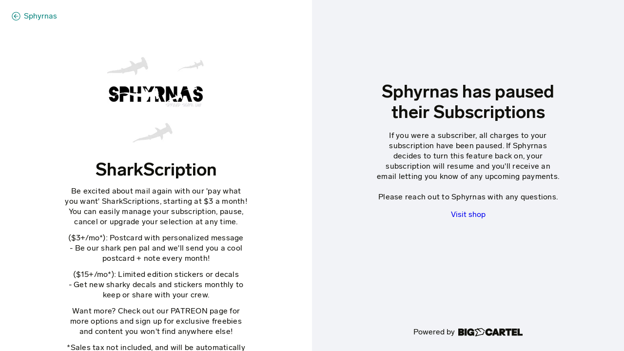

--- FILE ---
content_type: text/html; charset=utf-8
request_url: https://subscribe.bigcartel.com/sphyrnas/existing-subscriber
body_size: 1860
content:
<!DOCTYPE html>
<html lang='en'>
<head>
<title></title>
<meta charset='utf-8'>
<meta content='origin' name='referrer'>
<meta content='IE=edge,chrome=1' http-equiv='X-UA-Compatible'>
<meta content='width=device-width, initial-scale=1.0' name='viewport'>
<meta name="csrf-param" content="authenticity_token" />
<meta name="csrf-token" content="hQqSTQtBIlQ4RDS87I6EVBPtfsYfUF66UbbRPrIzEPNSMScSQW_Dt9IRBuTfkT-CuR3GkIMa9Y6gkVil4d5Rvg" />

<link rel="stylesheet" href="https://my.bigcartel.com/assets/css/artist_support-da121664ea5684d140fe6845a784191cdff2b73c36b99cf2db459ca8c109f7e4.css" media="screen" />

<script src="https://my.bigcartel.com/assets/artist_support-857b2951d12aa4007564095e7694b58723d5ef1ac4b9f2bae99f484ac4d6434b.js"></script>
<script src='https://js.stripe.com/v3/'></script>
</head>
<body class='artist-support-body'>
<aside class='artist-support-sidebar'>
<div class='artist-support-sidebar__back-to-shop'>
<a class="accent" analytics-action-key="artist_support.back_to_shop" href="https://www.sphyrnas.com"><img src="https://my.bigcartel.com/images/back-arrow-green.svg" />
Sphyrnas
</a></div>
<div class='artist-support-sidebar__content'>
<img alt='Sphyrnas&#39;s account image' class='artist-support-account-image' src='https://assets.bigcartel.com/account_images/6787369/IMG_1017.JPG?auto=format&amp;fit=min&amp;w=200'>

<h1>SharkScription</h1>
<div class='artist-support-sidebar__description'>
<p>
Be excited about mail again with our 'pay what you want' SharkScriptions, starting at $3 a month! You can easily manage your subscription, pause, cancel or upgrade your selection at any time. </p>

<p>($3+/mo*): Postcard with personalized message 
<br />- Be our shark pen pal and we'll send you a cool postcard + note every month! </p>

<p>($15+/mo*): Limited edition stickers or decals 
<br />- Get new sharky decals and stickers monthly to keep or share with your crew. </p>

<p>Want more? Check out our PATREON page for more options and sign up for exclusive  freebies and content you won't find anywhere else!</p>

<p>*Sales tax not included, and will be automatically charged according to your state's tax regulation (No worries if you live in a state with no tax- you won't be charged).</p>

<p> </p>
</div>
</div>
</aside>

<main class='artist-support-main'>
<div class='artist-support-main__content'>
<div class='artist-support-main__inner-content'>
<h1>Sphyrnas has paused their Subscriptions</h1>
<p>If you were a subscriber, all charges to your subscription have been paused. If Sphyrnas decides to turn this feature back on, your subscription will resume and you'll receive an email letting you know of any upcoming&nbsp;payments.<br><br>Please reach out to Sphyrnas with any&nbsp;questions.</p>
<a analytics-action-key="artist_support.subscriptions_inactive_visit_shop" href="https://www.sphyrnas.com">Visit shop
</a>
</div>
</div>
<div class='artist-support-main__footer'>
<footer>
<a target="_blank" analytics-action-key="artist_support.footer_big_cartel_site_link" href="https://www.bigcartel.com"><span>Powered by</span>
<img src="https://my.bigcartel.com/images/big-cartel-logo-horizontal.svg" />
</a></footer>

</div>
</main>
<script defer src="https://static.cloudflareinsights.com/beacon.min.js/vcd15cbe7772f49c399c6a5babf22c1241717689176015" integrity="sha512-ZpsOmlRQV6y907TI0dKBHq9Md29nnaEIPlkf84rnaERnq6zvWvPUqr2ft8M1aS28oN72PdrCzSjY4U6VaAw1EQ==" data-cf-beacon='{"rayId":"9c4a73c31e1f4afc","version":"2025.9.1","serverTiming":{"name":{"cfExtPri":true,"cfEdge":true,"cfOrigin":true,"cfL4":true,"cfSpeedBrain":true,"cfCacheStatus":true}},"token":"44d6648085c9451aa740849b0372227e","b":1}' crossorigin="anonymous"></script>
</body>
</html>


--- FILE ---
content_type: text/css
request_url: https://my.bigcartel.com/assets/css/artist_support-da121664ea5684d140fe6845a784191cdff2b73c36b99cf2db459ca8c109f7e4.css
body_size: 2261
content:
@font-face{font-family:"Lab Grotesque";src:url(https://my.bigcartel.com/assets/LabGrotesque-Regular-174ab78d6e8795a7fabbbe8474eb06883f307d1961210d12c7a015abae0e555b.woff2) format("woff2");font-weight:400;font-style:normal}@font-face{font-family:"Lab Grotesque";src:url(https://my.bigcartel.com/assets/LabGrotesque-Bold-2892ccf05235c70fcb0250c6ea7a33d667bf79a85cd6b03fbfa6f057595ae2e6.woff2) format("woff2");font-weight:700;font-style:normal}@font-face{font-family:"Lab Grotesque Mono";src:url(https://my.bigcartel.com/assets/LabGrotesqueMono-Regular-da1734020b087d62e03a64d0996114fdf4a133acfa66aa3c64cf5a2539c17887.woff2) format("woff2");font-weight:400;font-style:normal}@font-face{font-family:"Lab Grotesque Mono";src:url(https://my.bigcartel.com/assets/LabGrotesqueMono-Bold-3aa078187fa6cfef5f8a2ced12dd9fff56f16778b8fec86c2d39384c14a9e783.woff2) format("woff2");font-weight:700;font-style:normal}*{font-family:"Lab Grotesque","Helvetica Neue",Helvetica,Arial,sans-serif}button,input[type=submit]{appearance:none;background:#10100b;box-shadow:0px 12px 32px rgba(20,22,26,.1);border:none;border-radius:48px;color:#fff;cursor:pointer;display:inline-block;font-size:14px;font-weight:bold;height:48px;line-height:48px;margin:24px auto;opacity:1;padding:0 48px}@media(min-width: 769px){button,input[type=submit]{font-size:15px;margin:48px auto}}a{background:none;box-shadow:none;border:none;display:block;padding:0;text-decoration:none}a.warn{color:#d90055}a.cta{appearance:none;background:#10100b;box-shadow:0px 12px 32px rgba(20,22,26,.1);border:none;border-radius:48px;color:#fff;cursor:pointer;display:inline-block;font-size:14px;font-weight:bold;height:48px;line-height:48px;margin:24px auto;opacity:1;padding:0 48px}@media(min-width: 769px){a.cta{font-size:15px;margin:48px auto}}a.accent{color:#03817b;display:inline-block;text-decoration:none}a.accent:hover{text-decoration:underline;text-underline-offset:4}a.learn-more{color:#03817b;display:inline}p{letter-spacing:.25px;line-height:21px}p.details{color:#6a6d73}h1{font-size:36px;line-height:42px;margin:auto;padding-top:25px;word-wrap:break-word}ul li{letter-spacing:.25px;line-height:21px;color:#6a6d73;list-style-type:none}.artist-support-body{color:#10100b;margin:0;text-align:center}.artist-support-body h3{text-align:left;font-size:16px}@media(min-width: 769px){.artist-support-body{overflow:hidden}}.artist-support-body--not-found{margin-top:120px}.artist-support-main{align-items:stretch;background-color:#f2f3f7;display:flex;flex-direction:column;min-height:100%;padding-top:64px;position:relative}@media(min-width: 769px){.artist-support-main{float:left;height:100vh;overflow-y:scroll;padding:0;width:50%;padding-top:0}}.artist-support-main__content,.artist-support-main__footer{flex-shrink:0;margin-top:50px}.artist-support-main__inner-content{margin:auto;width:90%}@media(min-width: 769px){.artist-support-main__inner-content{width:375px}}.artist-support-main__content{margin:auto;width:90%;align-items:center;display:flex;flex-grow:1;justify-content:center}@media(min-width: 769px){.artist-support-main__content{width:375px}}@media(min-width: 769px){.artist-support-main__content{padding:64px 0}}.artist-support-main__content .subscription-details h1{font-size:26px}@media(min-width: 769px){.artist-support-main__content .subscription-details h1{font-size:36px;margin-top:0}}.artist-support-main__content .subscription-details h2{text-align:left}@media(min-width: 769px){.artist-support-main__content .subscription-details h2{margin-top:64px}}.artist-support-main__content .subscription-details .resume-subscription{margin:48px auto}.artist-support-main__content .subscription-details .invoice-container{box-shadow:0px 12px 32px rgba(20,22,26,.1);border-radius:10px}.artist-support-main__content .subscription-details .invoice-card{background:#fff;border:0;border-bottom:1px solid #f2f3f7;font-size:15px;min-height:64px;align-items:center;display:flex;height:80px;max-width:unset}.artist-support-main__content .subscription-details .invoice-card:first-of-type{border-radius:10px 10px 0 0}.artist-support-main__content .subscription-details .invoice-card:last-of-type{border-bottom:none;border-radius:0 0 10px 10px}.artist-support-main__content .subscription-details .invoice-card:only-child{border-radius:10px}.artist-support-main__content .subscription-details .invoice-card__payment,.artist-support-main__content .subscription-details .invoice-card__extra{display:flex;flex-direction:column;padding:12px;width:50%}.artist-support-main__content .subscription-details .invoice-card__payment h3,.artist-support-main__content .subscription-details .invoice-card__payment p,.artist-support-main__content .subscription-details .invoice-card__extra h3,.artist-support-main__content .subscription-details .invoice-card__extra p{margin:0}.artist-support-main__content .subscription-details .invoice-card__payment{padding-left:30px;text-align:left}.artist-support-main__content .subscription-details .invoice-card__payment h3{margin-bottom:7px}.artist-support-main__content .subscription-details .invoice-card__extra{padding-right:30px;text-align:right}.artist-support-main__content .subscription-details .invoice-card__extra p{color:#6a6d73;margin-bottom:7px}.artist-support-main__footer{align-items:center;background-color:#f2f3f7;display:flex;height:80px;justify-content:center;justify-items:center;width:100%}.artist-support-main__footer footer a{display:flex}.artist-support-main__footer footer a span,.artist-support-main__footer footer a img{color:#10100b;display:inline-flex;margin-right:7px}.artist-support-main__footer footer a img{height:17px;margin-right:0;padding-top:2px}form{margin:48px auto 24px auto}form .subtext{color:#6a6d73;font-size:13px;line-height:18px}form .form-group{background:#fff;border-radius:10px;box-shadow:0px 12px 32px rgba(20,22,26,.1);margin:auto}form .form-group.amount{margin-bottom:35px}form .form-group .split-set{display:grid;grid-template-columns:1fr 1fr}form .form-group fieldset{background:#fff;border:0;border-bottom:1px solid #f2f3f7;font-size:15px;min-height:64px;max-width:unset;max-height:64px;overflow:hidden;padding:0 20px;text-align:left}form .form-group fieldset:first-of-type{border-radius:10px 10px 0 0}form .form-group fieldset:last-of-type{border-bottom:none;border-radius:0 0 10px 10px}form .form-group fieldset:only-child{border-radius:10px}form .form-group fieldset input,form .form-group fieldset .amount-container{height:0}form .form-group fieldset input p.label,form .form-group fieldset .amount-container p.label{line-height:64px;padding-top:unset;font-size:16px}form .form-group fieldset input,form .form-group fieldset .amount-container{height:20px}form .form-group fieldset p{color:#6a6d73;font-family:"Lab Grotesque Mono",monospace;margin:0;transition:all .2s ease-in-out}form .form-group fieldset p.label{padding-top:10px;font-size:13px}form .form-group fieldset p.currency{padding-right:2px}form .form-group fieldset input{border:none;font-size:16px;outline:none;padding:0;transition:all .2s ease-in-out;width:100%}form .form-group fieldset .amount-container{display:flex}form .form-group fieldset:focus-within input,form .form-group fieldset:focus-within .amount-container{display:flex}form.update_payment_method{margin:auto;max-width:100%}@media(min-width: 769px){form.update_payment_method{margin:24px;max-width:85%}}form.update_payment_method input.update_payment_method--button{background:none;box-shadow:none;border:none;display:block;padding:0;text-decoration:none;color:#03817b;font-weight:normal}.artist-support-sidebar{align-items:center;display:flex;height:inherit;justify-content:center;margin:0 auto;position:relative;width:100%;background-color:#fff;border-radius:0 0 10px 10px}@media(min-width: 769px){.artist-support-sidebar{float:left;height:100vh;overflow-y:scroll;padding:0;width:50%;border-radius:0;box-shadow:none}}.artist-support-sidebar__back-to-shop{font-size:13px;line-height:16px;left:24px;position:absolute;top:24px}.artist-support-sidebar__back-to-shop a{font-size:16px;align-items:center;display:flex;text-decoration:none}.artist-support-sidebar__back-to-shop a img{margin-right:7px}.artist-support-sidebar__back-to-shop a:hover{text-decoration:underline;text-underline-offset:4px}.artist-support-sidebar__content{margin:auto;width:90%;margin-bottom:32px;margin-top:64px}@media(min-width: 769px){.artist-support-sidebar__content{width:375px}}@media(min-width: 769px){.artist-support-sidebar__content{margin-bottom:auto;margin-top:auto;padding:86px 0}}.artist-support-sidebar__description{letter-spacing:.25px;line-height:21px}.artist-support-sidebar__description p{margin:12px 0 0}.artist-support-sidebar__description a{color:#03817b;display:inline-block;text-decoration:underline}.artist-support-sidebar__description img{margin-top:10px;width:90%}.artist-support-sidebar__description ul,.artist-support-sidebar__description ol{padding:0}.artist-support-sidebar__description li{color:#10100b;list-style-type:unset;margin:auto;width:fit-content}form#become_subscriber,form#shipping_address,form#update_subscription{margin-top:0}form#become_subscriber h3,form#shipping_address h3,form#update_subscription h3{margin-top:32px}form#become_subscriber h3:first-of-type,form#shipping_address h3:first-of-type,form#update_subscription h3:first-of-type{margin-top:0px}form#become_subscriber .split-set:first-of-type,form#shipping_address .split-set:first-of-type,form#update_subscription .split-set:first-of-type{border-top:1px solid #f2f3f7}form#become_subscriber .split-set fieldset,form#shipping_address .split-set fieldset,form#update_subscription .split-set fieldset{border-radius:0}form#become_subscriber .split-set fieldset:first-of-type,form#shipping_address .split-set fieldset:first-of-type,form#update_subscription .split-set fieldset:first-of-type{border-right:1px solid #f2f3f7}form#become_subscriber .split-set fieldset:last-of-type,form#shipping_address .split-set fieldset:last-of-type,form#update_subscription .split-set fieldset:last-of-type{border-bottom:1px solid #f2f3f7}form#become_subscriber select,form#shipping_address select,form#update_subscription select{display:block;width:100%;border:0px}form#become_subscriber .hide,form#shipping_address .hide,form#update_subscription .hide{display:none}form#confirm_subscription{margin-top:0}form#confirm_subscription h3{margin-top:32px;text-align:left}form#confirm_subscription h3:first-of-type{margin-top:0px}form#confirm_subscription .summary{background:#fff;display:grid;grid-template-columns:5fr 1fr}form#confirm_subscription .summary p{margin:0}form#confirm_subscription .summary p.label{text-align:left}form#confirm_subscription .summary p.value{text-align:right}form#confirm_subscription .summary ul{margin:0;padding:0;text-align:left}form#confirm_subscription .summary ul li{color:#10100b;line-height:24px}form#confirm_subscription .summary a{text-align:right}form#confirm_subscription .summary__container{background:#fff;padding:24px}form#confirm_subscription .summary__contact{word-break:break-all}form#confirm_subscription .summary__contact,form#confirm_subscription .summary__tax{border-bottom:1px #c4c5cc solid;padding-bottom:16px}form#confirm_subscription .summary:last-of-type{border-bottom:none;padding-bottom:0}form#confirm_subscription .summary__shipping,form#confirm_subscription .summary__total{padding-top:16px}form#confirm_subscription .summary__total{line-height:25px}form#confirm_subscription .summary__total .value{font-size:25px;font-weight:700}.artist-support-account-image{margin:6px;max-width:254px}ul.success,ul.errors{align-items:center;border-radius:10px;margin-bottom:20px;min-height:64px;padding:7px 20px;display:none;text-align:left}ul.success.visible,ul.errors.visible{display:flex}ul.success li,ul.errors li{color:#fff}ul.success img,ul.errors img{margin-right:12px}ul.success{background-color:#03817b}ul.errors{background-color:#d90055;color:#fff}


--- FILE ---
content_type: image/svg+xml
request_url: https://my.bigcartel.com/images/back-arrow-green.svg
body_size: 37
content:
<svg width="18" height="18" fill="none" xmlns="http://www.w3.org/2000/svg">
  <path d="M17.719 9.25A8.717 8.717 0 009 .531 8.717 8.717 0 00.281 9.25 8.717 8.717 0 009 17.969a8.717 8.717 0 008.719-8.719zM9 16.844A7.584 7.584 0 011.406 9.25c0-4.148 3.375-7.594 7.594-7.594 4.148 0 7.594 3.41 7.594 7.594S13.184 16.844 9 16.844zm-.457-3.235a.405.405 0 00.598 0l.246-.246a.405.405 0 000-.597L6.363 9.848h6.715a.427.427 0 00.422-.422v-.352c0-.21-.21-.422-.422-.422H6.363L9.387 5.77a.405.405 0 000-.598l-.246-.246a.405.405 0 00-.598 0L4.5 8.969a.405.405 0 000 .597l4.043 4.043z" fill="#03817B"/>
</svg>


--- FILE ---
content_type: image/svg+xml
request_url: https://my.bigcartel.com/images/big-cartel-logo-horizontal.svg
body_size: 33785
content:
<svg width="1535" height="198" viewBox="0 0 1535 198" fill="none" xmlns="http://www.w3.org/2000/svg">
<g clip-path="url(#clip0_397_68)">
<path d="M1409.27 181.27H1534.86V135.86H1462.52V12.6802H1409.27V181.27Z" fill="#10100B"/>
<path d="M1275.47 181.27H1400.11V135.86H1328.72V118.29H1393.6V75.2202H1328.72V58.1202H1400.11V12.6802H1275.45V181.27H1275.47Z" fill="#10100B"/>
<path d="M1123.76 12.6802V61.6102H1168.41V181.27H1221.66V61.6102H1266.31V12.6802H1123.74H1123.76Z" fill="#10100B"/>
<path d="M1057.71 76.37H1027.94V58.34H1057.71C1064.93 58.34 1068.64 60.68 1068.64 67C1068.64 74.27 1064.91 76.37 1057.71 76.37ZM1077.72 115.49C1101.22 112.22 1118.42 92.32 1118.42 64.22C1118.42 36.12 1098.41 12.71 1068.88 12.71H979.34V181.29H1027.94V128.85L1077.48 181.29H1122.37V160.92L1077.72 115.5V115.49Z" fill="#10100B"/>
<path d="M878.66 109.15H878.64L888.18 79.1702H889.58L900.29 109.15H878.66ZM914.9 12.6802H863.98L809.79 160.2V181.27H855.38L864.68 152.24H915.6L925.82 181.27H971.17V160.2L914.89 12.6802H914.9Z" fill="#10100B"/>
<path d="M731.64 184.79C779.78 184.79 811.63 152.47 815.6 111.03V110.79L762.35 110.55V110.79C757.94 126.48 747.69 134.21 731.88 134.21C713.27 134.21 697.46 122.5 697.46 97.2101C697.46 71.9201 713.28 61.3801 731.64 61.3801C747.46 61.3801 757.92 68.6501 762.33 83.3801V83.6201L816.06 83.3801V83.1401C811.87 42.8701 779.55 9.14014 731.41 9.14014C683.27 9.14014 644.2 46.1401 644.2 97.1901C644.2 148.24 681.87 184.76 731.65 184.76" fill="#10100B"/>
<path d="M293.26 184.79C312.79 184.79 327.44 177.06 338.15 166.3L342.1 181.28H381.4L381.16 100.96L369.29 89.0099H294.17V121.79H326.97C320.45 133.03 310.69 137.25 297.9 137.25C275.1 137.25 261.39 122.49 261.39 96.9799C261.39 71.4699 274.88 58.0999 297.9 58.0999C312.31 58.0999 324.89 63.2499 329.54 78.7099L380.95 78.4699C376.32 38.9099 343.76 9.16992 297.93 9.16992C247.93 9.16992 210.72 45.9299 210.72 96.9799C210.72 148.03 244.68 184.79 293.28 184.79H293.26Z" fill="#10100B"/>
<path d="M149.55 181.27H201.41V12.6797H149.55V181.27Z" fill="#10100B"/>
<path d="M76.29 136.8H51.87V118.29H76.29C82.34 118.29 86.52 120.87 86.52 127.19C86.52 134.68 82.33 136.8 76.29 136.8ZM51.87 56.4599H75.83C81.18 56.4599 85.13 58.5599 85.13 65.1199C85.13 71.6799 81.18 74.2399 75.83 74.2399H51.87V56.4599ZM118.15 95.5599C131.64 88.2899 138.62 73.7799 138.62 58.0899C138.62 30.2299 118.61 12.6699 89.08 12.6699H0V181.27H86.05C121.86 181.27 140.24 160.2 140.24 133.27C140.24 115.71 133.02 102.12 118.15 95.5599Z" fill="#10100B"/>
<path d="M624.8 51.2799H624.77C608.55 38.6399 593 25.2799 577.24 12.1399C574.99 10.2599 572.92 8.22991 570.89 6.12991C569.59 4.73991 568.32 3.32991 566.88 2.09991C565.9 1.23991 564.86 0.389906 563.52 0.129906C549.57 -0.740094 535.72 2.78991 522.08 5.30991C509.74 7.66991 497.47 10.4799 485.06 12.5199C485.12 12.2099 485.15 11.9199 485.1 11.7099C484.99 11.5999 485.34 11.3999 485.13 11.3599L484.93 11.6299C484.96 11.5099 484.83 11.3699 484.81 11.2599C484.74 11.4999 485.1 11.6399 484.86 11.9899C484.81 12.1399 484.62 12.1199 484.52 12.0899C484.73 12.1199 484.52 12.3199 484.44 12.4099C484.3 12.3199 484.1 12.3799 484.03 12.2199C484.01 12.2799 483.91 12.3099 483.84 12.2899V12.2099C483.68 12.2899 483.89 12.2799 483.84 12.3699C483.74 12.3999 483.59 12.2899 483.44 12.2699C483.44 12.2599 483.44 12.2499 483.44 12.2399C483.59 12.1999 483.71 12.0999 483.83 12.0199C483.48 11.8899 483.87 11.5999 483.93 11.3899C483.67 11.4999 483.57 11.6499 483.36 11.7999C483.33 11.6799 483.29 11.5699 483.24 11.4799C483.28 11.3399 483.37 11.2099 483.4 11.1899C483.32 11.2299 483.24 11.2899 483.17 11.3499C483.16 11.2399 483.29 11.0599 483.12 11.0799L483.03 11.3799C483.03 11.3299 483 11.2799 482.96 11.2399C482.98 11.1699 483.01 11.0999 483.06 11.0099C482.92 10.8899 482.86 10.9599 482.81 11.0599C482.81 11.0199 482.81 10.9699 482.84 10.9099C482.78 10.9599 482.78 11.0099 482.81 11.0599C482.79 11.1099 482.76 11.1599 482.73 11.1999C482.76 11.1799 482.8 11.1699 482.83 11.1699C482.83 11.1799 482.85 11.1999 482.85 11.2099C482.66 11.2499 482.71 11.6899 482.6 11.8999C482.44 11.7899 482.15 11.7499 482.1 11.5299L482.12 11.7499C482.12 11.7499 482.04 11.7799 482.02 11.7599C482.03 11.6699 482.07 11.5699 482.09 11.4799C482.09 11.4799 482.09 11.4799 482.09 11.4699C482.09 11.4299 482.11 11.3999 482.11 11.3699C482.05 11.4199 482 11.4699 481.96 11.5299C481.96 11.5299 481.96 11.5299 481.96 11.5199C481.96 11.5199 481.96 11.5299 481.96 11.5399C481.88 11.6499 481.82 11.7699 481.72 11.8899C481.44 11.7799 481.58 11.3099 481.63 11.2699C481.59 11.2999 481.56 11.3399 481.53 11.3799C481.46 11.3299 481.36 11.2899 481.29 11.2199C481.29 11.1899 481.3 11.1599 481.31 11.1299C481.27 11.0999 481.24 11.0899 481.21 11.0899C481.21 11.0699 481.21 11.0499 481.21 11.0199C481.15 11.0499 481.14 11.0799 481.15 11.1099C481.12 11.1499 481.11 11.2299 481.09 11.2999L481.01 11.2499C480.77 11.3899 481.09 11.5899 480.77 11.6799C480.97 11.4499 480.42 11.7099 480.41 11.3799C480.42 11.6199 480.22 11.6099 480.04 11.6399C479.92 11.5799 479.77 11.4999 479.75 11.3299C479.58 11.4599 479.95 11.5099 479.75 11.6599L479.6 11.5699C479.41 11.7199 479.71 11.8999 479.44 12.0099C479.59 11.7599 479.13 12.0599 479.1 11.7299C479.15 12.1499 478.6 11.8499 478.59 12.1899L478.69 12.2299C478.69 12.2299 478.63 12.2299 478.61 12.2599C478.36 12.3299 478.12 12.2799 478 12.0299L477.89 12.3599C477.33 12.2999 478.24 12.0399 477.76 11.8799C477.57 11.8699 477.38 11.8999 477.31 12.0399H477.48C477.37 12.2199 477.39 12.3399 477.21 12.4699C477.06 12.4499 477.12 12.2399 476.96 12.4299C476.94 12.4299 476.92 12.4199 476.9 12.4099C476.92 12.3599 476.9 12.2999 476.78 12.2499C476.76 12.2499 476.74 12.2499 476.72 12.2499C476.68 12.1299 476.72 11.9899 476.77 11.8499C476.63 11.8999 476.44 11.9099 476.43 12.0399C476.43 11.9599 476.43 11.8199 476.5 11.7299C476.83 12.0199 476.58 11.3899 476.74 11.7299H476.8C476.8 11.7299 476.81 11.6999 476.81 11.6799C476.67 11.6299 476.67 11.5199 476.69 11.4199L476.59 11.5799L476.47 11.2899C476.35 11.2699 476.31 11.5299 476.23 11.3599C476.04 11.1299 476.43 10.9399 476.01 10.8799C475.63 10.8499 475.63 11.1799 475.45 11.2699C475.45 11.2199 475.41 11.1799 475.28 11.1499C475.24 11.1499 475.2 11.1499 475.17 11.1499C475.22 11.0899 475.15 10.9999 475.13 10.9299C475.1 11.0099 475.03 11.0599 474.95 11.0999L475.05 11.1899C474.95 11.2599 474.9 11.3899 474.82 11.4599C474.8 11.3499 474.71 11.2499 474.76 11.1799C474.68 11.2099 474.6 11.2599 474.55 11.3199C474.57 11.2599 474.53 11.1799 474.52 11.1299C474.48 11.1999 474.42 11.2499 474.35 11.2799L474.43 11.3899C474.48 11.3899 474.51 11.3699 474.53 11.3599C474.52 11.3799 474.51 11.3999 474.5 11.4199C474.83 11.5099 474.55 11.5999 474.42 11.7099C474.34 11.7099 474.26 11.7099 474.18 11.7099C474.24 11.5699 474.1 11.4299 474.17 11.3399C474.06 11.3699 473.96 11.4199 473.91 11.5399C474.11 11.6299 474.04 11.6799 473.94 11.7399C473.88 11.6899 473.81 11.6499 473.73 11.6099C473.73 11.5299 474.15 11.3899 473.8 11.3199C473.47 11.6299 473.86 11.6899 473.69 11.9999C473.46 11.9399 473.39 11.7499 473.21 11.6399C473.22 11.5599 473.6 11.4699 473.31 11.3599C472.95 11.6399 473.36 11.7399 473.09 12.0799L473.16 12.1099C473.16 12.1099 473.07 12.1299 473.02 12.0899C473.13 11.8399 473.05 11.9499 473.18 11.7199C472.66 11.7899 473.17 11.4499 472.75 11.3599C472.63 11.4199 472.74 11.6099 472.53 11.5899C472.55 11.6199 472.56 11.6399 472.58 11.6599C472.33 11.6099 472.7 11.3899 472.37 11.2599C472.25 11.2999 472.32 11.4999 472.13 11.4499C472.23 11.6999 472.21 11.7799 472.52 11.7899C472.4 12.1499 472.12 11.6999 471.9 11.9099C472.02 11.9299 472 11.9599 472.04 11.9499C471.95 11.9899 471.87 12.0499 471.77 12.0999C471.77 11.9399 472.04 11.6899 472.07 11.6899C471.95 11.7299 471.77 11.8699 471.69 11.8999C471.88 11.7099 471.92 11.6399 472.08 11.4899C472.11 11.3299 472 11.4799 471.92 11.5499C471.95 11.5399 471.98 11.5399 471.96 11.5799C471.91 11.5199 471.7 11.8599 471.57 11.9899C471.58 11.8699 471.52 11.7699 471.66 11.5799L471.52 11.7899C471.43 11.7999 471.57 11.6599 471.6 11.5899C471.48 11.7199 471.37 11.9399 471.24 11.9299C471.49 11.6099 471.18 11.8499 471.39 11.5499C471.33 11.5399 471.19 11.6899 471.17 11.6299C471.24 11.4299 471.53 11.2699 471.52 11.3399C471.59 11.3699 471.41 11.4699 471.44 11.4899L471.56 11.4399C471.57 11.3599 471.56 11.2399 471.67 11.1099C471.57 11.1299 471.62 11.2899 471.5 11.3199L471.52 11.2199C471.4 11.2499 471.37 11.4599 471.26 11.4399C471.42 11.3399 471.17 11.3699 471.33 11.1599C471.13 11.4299 471.15 11.0899 470.97 11.2899V11.3799L471.05 11.2499C471.1 11.2799 471.2 11.2399 471.22 11.3199C471.11 11.3899 471.07 11.5599 470.96 11.6099C470.75 11.7099 471.04 11.4499 471.03 11.4399L470.85 11.5299L470.81 11.6799C470.72 11.6799 470.64 11.6399 470.57 11.5699C470.57 11.3299 470.7 11.4299 470.73 11.2299C470.65 11.2599 470.61 11.3299 470.57 11.2799C470.54 11.3799 470.64 11.2799 470.65 11.3099C470.54 11.4999 470.5 11.3199 470.38 11.4799C470.41 11.3999 470.46 11.3399 470.53 11.2799C470.39 11.2799 470.33 11.1899 470.47 10.9599L470.27 11.1299C470.18 10.9499 470.52 11.0199 470.5 10.7999C470.47 10.7399 470.41 10.7099 470.32 10.7699L470.36 10.8099C470.24 10.8899 470.18 10.9699 470.06 10.9999C470.04 10.9499 470.17 10.8299 470.03 10.9099C470.01 10.7499 470.16 10.6299 470.31 10.5099C470.26 10.4999 470.21 10.4499 470.14 10.5299C470.18 10.4799 470.26 10.3999 470.32 10.3699C470.23 10.6299 470.52 10.1899 470.37 10.4299V10.4499C470.37 10.4499 470.4 10.4299 470.41 10.4199C470.41 10.3499 470.47 10.2799 470.53 10.2299L470.42 10.2999L470.55 10.0999C470.55 10.0999 470.39 10.1999 470.46 10.0799C470.55 9.88991 470.73 9.87991 470.68 9.72991C470.62 9.58991 470.37 9.88991 470.33 9.78991C470.29 9.84991 470.31 9.85991 470.33 9.88991C470.24 9.94991 470.22 10.0499 470.13 10.0799C470.24 9.89991 470.16 9.83991 470.09 9.78991C470.18 9.71991 470.22 9.58991 470.28 9.55991C470.23 9.55991 470.18 9.55991 470.1 9.61991C470.12 9.84991 469.86 9.64991 469.82 9.89991C469.73 9.80991 469.84 9.64991 469.85 9.50991C469.9 9.45991 470.05 9.50991 470.02 9.35991C469.77 9.43991 469.83 9.60991 469.58 9.74991V9.85991C469.42 10.0699 469.44 9.81991 469.38 9.84991C469.38 9.75991 469.49 9.83991 469.57 9.66991C469.55 9.56991 469.41 9.66991 469.44 9.56991C469.6 9.45991 469.53 9.49991 469.68 9.40991C469.54 9.29991 469.83 9.24991 469.8 9.07991C469.74 9.07991 469.66 9.21991 469.63 9.13991C469.53 9.31991 469.48 9.35991 469.56 9.43991C469.34 9.62991 469.49 9.28991 469.32 9.36991C469.35 9.42991 469.3 9.42991 469.38 9.43991C469.23 9.62991 469.22 9.66991 469.02 9.79991C469.12 9.79991 469.32 9.62991 469.35 9.74991C469.21 9.94991 469.12 9.80991 468.91 10.0499C468.76 10.1399 468.75 9.94991 468.79 9.81991C468.58 9.89991 468.48 9.81991 468.24 9.96991C468.24 9.96991 468.22 9.95991 468.22 9.94991C468.22 9.93991 468.2 9.91991 468.18 9.91991C468.08 9.84991 467.98 9.76991 467.88 9.69991C467.88 9.62991 467.83 9.57991 467.95 9.53991C467.91 9.55991 467.82 9.51991 467.75 9.60991C467.72 9.58991 467.7 9.56991 467.67 9.54991C467.67 9.54991 467.68 9.52991 467.69 9.51991C467.68 9.51991 467.67 9.52991 467.65 9.53991C467.6 9.50991 467.56 9.46991 467.51 9.43991C467.43 9.37991 467.35 9.32991 467.27 9.26991C467.29 9.22991 467.32 9.19991 467.31 9.17991L467.23 9.12991C467.27 9.06991 467.32 8.99991 467.37 8.91991C467.37 8.84991 467.29 8.88991 467.25 8.89991C467.25 8.70991 467.42 8.61991 467.56 8.54991V8.64991C467.67 8.60991 467.7 8.68991 467.8 8.50991C467.76 8.50991 467.7 8.56991 467.66 8.59991L467.7 8.48991C467.61 8.52991 467.49 8.48991 467.4 8.61991C467.4 8.47991 467.25 8.51991 467.27 8.36991C467.25 8.47991 467.15 8.48991 467.09 8.58991L467.13 8.67991C467.04 8.66991 466.89 8.68991 466.9 8.55991C466.97 8.48991 466.99 8.46991 467.03 8.36991C466.98 8.49991 466.82 8.42991 466.79 8.61991C466.86 8.59991 466.9 8.60991 466.93 8.64991C466.85 8.77991 466.79 8.79991 466.72 8.82991C466.72 8.75991 466.72 8.68991 466.72 8.61991C466.73 8.61991 466.75 8.60991 466.75 8.59991C466.75 8.59991 466.73 8.59991 466.72 8.60991C466.72 8.57991 466.72 8.54991 466.72 8.51991C466.76 8.49991 466.79 8.46991 466.84 8.43991C466.92 8.31991 466.8 8.40991 466.71 8.45991C466.71 8.35991 466.69 8.26991 466.68 8.19991C466.65 8.10991 466.71 7.94991 466.66 7.91991V8.08991C466.66 8.08991 466.65 8.08991 466.64 8.08991C466.64 7.99991 466.61 7.89991 466.6 7.81991C466.6 7.91991 466.62 7.99991 466.63 8.08991C466.56 8.11991 466.54 8.22991 466.44 8.24991L466.49 8.16991C466.47 8.16991 466.46 8.17991 466.45 8.18991C466.46 8.08991 466.48 7.98991 466.48 7.89991C466.44 7.97991 466.42 8.10991 466.38 8.20991C466.34 8.06991 466.4 7.71991 466.41 7.69991C466.38 7.78991 466.32 8.00991 466.3 8.07991C466.35 7.81991 466.35 7.73991 466.38 7.52991C466.36 7.37991 466.35 7.55991 466.33 7.65991C466.33 7.63991 466.35 7.61991 466.35 7.66991C466.32 7.64991 466.3 7.99991 466.27 8.18991C466.27 8.18991 466.27 8.18991 466.26 8.18991C466.24 8.08991 466.2 8.02991 466.23 7.81991L466.2 8.06991C466.16 8.12991 466.2 7.93991 466.2 7.85991C466.18 7.95991 466.17 8.07991 466.15 8.17991C466.14 8.17991 466.12 8.17991 466.1 8.19991C466.11 8.04991 466.06 8.17991 466.08 8.02991C466.12 7.97991 466.15 7.92991 466.18 7.85991C466.1 7.91991 466.06 7.89991 466.02 7.91991C466.06 7.75991 466.12 7.62991 466.13 7.67991C466.17 7.67991 466.1 7.84991 466.11 7.83991L466.16 7.73991C466.16 7.73991 466.16 7.68991 466.16 7.65991C466.29 7.56991 466.12 7.54991 466.21 7.42991C466.27 7.42991 466.24 7.52991 466.29 7.50991C466.35 7.38991 466.24 7.40991 466.17 7.40991C466.17 7.40991 466.17 7.40991 466.17 7.39991C466.17 7.39991 466.17 7.39991 466.17 7.40991C466.16 7.40991 466.15 7.40991 466.14 7.40991C466.08 7.33991 466.21 7.22991 466.25 7.15991C466.15 7.20991 466.12 7.25991 466.11 7.32991C466.08 7.34991 466.05 7.37991 466.02 7.40991L466.11 7.34991C466.09 7.43991 466.11 7.54991 465.96 7.61991C465.89 7.66991 465.84 7.67991 465.79 7.67991C465.81 7.67991 465.82 7.66991 465.85 7.64991V7.61991C465.85 7.61991 465.8 7.65991 465.77 7.67991C465.74 7.67991 465.72 7.65991 465.7 7.65991C465.74 7.61991 465.78 7.58991 465.81 7.56991C465.68 7.79991 466.01 7.38991 465.84 7.60991C465.84 7.60991 465.86 7.60991 465.87 7.58991C465.89 7.52991 465.95 7.46991 466.01 7.41991L465.91 7.48991L466.06 7.29991C466.06 7.29991 465.91 7.39991 466 7.29991C466.12 7.12991 466.26 7.09991 466.25 6.97991C466.23 6.86991 465.96 7.15991 465.96 7.07991C465.92 7.13991 465.93 7.13991 465.94 7.15991C465.85 7.21991 465.82 7.30991 465.74 7.34991C465.87 7.17991 465.81 7.14991 465.77 7.11991C465.86 7.03991 465.91 6.93991 465.97 6.89991C465.93 6.89991 465.89 6.90991 465.82 6.97991C465.79 7.16991 465.62 7.04991 465.54 7.25991C465.52 7.23991 465.53 7.19991 465.54 7.15991V7.13991L465.56 7.10991C465.56 7.10991 465.56 7.10991 465.56 7.11991C465.56 7.11991 465.56 7.10991 465.56 7.09991C465.56 7.09991 465.59 7.05991 465.58 7.05991C465.6 7.00991 465.63 6.95991 465.64 6.91991C465.69 6.86991 465.8 6.87991 465.81 6.76991C465.63 6.86991 465.61 6.97991 465.46 7.11991C465.52 6.91991 465.63 6.83991 465.6 6.73991C465.64 6.69991 465.69 6.63991 465.69 6.57991C465.65 6.57991 465.55 6.71991 465.55 6.65991C465.45 6.80991 465.41 6.85991 465.43 6.90991C465.41 6.93991 465.39 6.95991 465.38 6.93991C465.37 6.96991 465.37 6.97991 465.37 6.98991C465.3 7.02991 465.37 6.85991 465.29 6.90991C465.31 6.84991 465.33 6.79991 465.36 6.75991C465.33 6.77991 465.29 6.79991 465.24 6.87991C465.24 6.98991 465.19 7.00991 465.14 7.04991C465.14 7.03991 465.16 7.02991 465.16 7.01991C465.13 6.98991 465.09 7.01991 465.04 7.04991C465.05 6.98991 465.07 6.92991 465.08 6.87991C465.11 6.81991 465.22 6.79991 465.2 6.68991C465.03 6.84991 465.06 6.96991 464.88 7.17991C464.88 7.17991 464.82 7.23991 464.79 7.24991C464.81 7.22991 464.84 7.18991 464.87 7.10991C464.86 7.02991 464.75 7.16991 464.78 7.06991C464.9 6.91991 464.85 6.97991 464.95 6.84991C464.86 6.79991 465.06 6.65991 465.05 6.52991C465.01 6.54991 464.94 6.69991 464.93 6.63991C464.85 6.81991 464.81 6.87991 464.87 6.91991C464.7 7.15991 464.83 6.81991 464.7 6.93991C464.72 6.97991 464.68 6.99991 464.74 6.97991C464.62 7.18991 464.62 7.22991 464.47 7.40991C464.55 7.37991 464.69 7.15991 464.72 7.24991V7.26991C464.64 7.41991 464.58 7.40991 464.48 7.52991C464.48 7.52991 464.45 7.55991 464.44 7.57991C464.44 7.57991 464.43 7.57991 464.43 7.58991C464.43 7.58991 464.41 7.58991 464.4 7.57991C464.4 7.57991 464.42 7.57991 464.42 7.56991L464.47 7.40991C464.47 7.40991 464.43 7.44991 464.41 7.47991C464.37 7.52991 464.37 7.55991 464.37 7.57991C464.34 7.56991 464.32 7.55991 464.29 7.53991C464.29 7.51991 464.29 7.50991 464.29 7.48991C464.27 7.49991 464.26 7.50991 464.25 7.51991C464.23 7.50991 464.2 7.49991 464.18 7.48991C464.29 7.30991 464.4 7.23991 464.46 7.24991L464.39 7.39991C464.39 7.39991 464.33 7.45991 464.3 7.48991C464.31 7.51991 464.37 7.40991 464.37 7.45991C464.43 7.34991 464.58 7.17991 464.6 7.06991C464.48 6.98991 464.29 7.45991 464.17 7.34991V7.39991C464.17 7.39991 464.11 7.41991 464.08 7.44991C464.06 7.44991 464.04 7.42991 464.03 7.42991C464 7.41991 463.96 7.39991 463.93 7.38991C463.93 7.34991 463.93 7.30991 463.92 7.27991L463.97 7.30991C463.99 7.18991 463.97 7.11991 463.93 7.09991C463.9 7.09991 463.87 7.11991 463.84 7.12991C463.86 7.09991 463.88 7.06991 463.9 7.02991C463.9 6.97991 463.85 7.02991 463.81 7.04991C463.84 6.89991 463.97 6.76991 464.09 6.66991V6.74991C464.16 6.68991 464.17 6.74991 464.27 6.56991C464.24 6.56991 464.19 6.63991 464.16 6.67991L464.21 6.56991C464.14 6.62991 464.06 6.62991 463.97 6.75991C464 6.63991 463.87 6.71991 463.92 6.59991C463.88 6.69991 463.82 6.72991 463.75 6.82991V6.89991C463.75 6.89991 463.59 6.97991 463.62 6.86991C463.68 6.78991 463.7 6.76991 463.74 6.67991C463.68 6.80991 463.58 6.78991 463.53 6.95991C463.58 6.92991 463.61 6.91991 463.62 6.94991C463.52 7.10991 463.47 7.12991 463.4 7.18991C463.34 7.16991 463.29 7.14991 463.23 7.11991C463.23 7.11991 463.23 7.10991 463.21 7.11991C463.21 7.11991 463.19 7.11991 463.18 7.11991C463.2 7.09991 463.21 7.07991 463.21 7.05991C463.19 7.03991 463.18 7.05991 463.16 7.06991C463.19 7.03991 463.22 7.01991 463.24 7.00991C463.23 6.92991 463.17 7.01991 463.11 7.07991C463.16 6.96991 463.33 6.93991 463.31 6.82991C463.22 6.98991 463.19 6.93991 463.11 7.03991C463.11 7.02991 463.11 7.01991 463.11 7.00991C463.15 6.88991 463.26 6.78991 463.36 6.71991V6.80991C463.45 6.74991 463.47 6.80991 463.56 6.62991C463.53 6.62991 463.48 6.69991 463.45 6.73991L463.49 6.62991C463.42 6.68991 463.32 6.67991 463.24 6.80991C463.25 6.70991 463.17 6.72991 463.15 6.67991C463.18 6.62991 463.21 6.58991 463.23 6.52991C463.14 6.63991 463.13 6.57991 463.08 6.67991C463.06 6.67991 463.1 6.62991 463.11 6.57991C463.03 6.67991 462.97 6.72991 462.95 6.70991C462.99 6.65991 463.04 6.57991 463.05 6.61991C463.05 6.55991 463.16 6.35991 463.24 6.25991V6.35991C463.35 6.23991 463.24 6.27991 463.32 6.14991C463.36 6.12991 463.32 6.21991 463.36 6.19991C463.43 6.05991 463.31 6.15991 463.27 6.15991C463.25 6.10991 463.34 5.98991 463.39 5.90991C463.18 6.08991 463.31 6.19991 463.12 6.36991C463.1 6.39991 463.08 6.41991 463.06 6.42991C463.01 6.40991 462.98 6.42991 462.93 6.46991C462.92 6.46991 462.91 6.46991 462.89 6.46991C462.89 6.47991 462.88 6.48991 462.87 6.49991C462.86 6.49991 462.85 6.50991 462.83 6.51991C462.83 6.53991 462.83 6.54991 462.83 6.55991C462.77 6.67991 462.7 6.72991 462.63 6.75991C462.65 6.76991 462.64 6.79991 462.63 6.81991C462.63 6.79991 462.61 6.78991 462.57 6.76991C462.65 6.73991 462.66 6.54991 462.74 6.57991C462.61 6.54991 462.61 6.60991 462.49 6.57991C462.55 6.51991 462.62 6.46991 462.54 6.42991L462.34 6.59991C462.34 6.59991 462.36 6.53991 462.36 6.50991C462.36 6.42991 462.34 6.34991 462.35 6.28991C462.3 6.36991 462.31 6.44991 462.32 6.52991C462.25 6.56991 462.23 6.60991 462.13 6.66991L462.2 6.64991C462.2 6.64991 462.15 6.72991 462.13 6.76991C462.13 6.75991 462.13 6.74991 462.13 6.72991C462.13 6.73991 462.12 6.74991 462.11 6.75991C462.08 6.75991 462.06 6.73991 462.03 6.73991C462.09 6.64991 462.18 6.54991 462.23 6.40991C462.13 6.50991 462.11 6.44991 462.06 6.54991C462.03 6.52991 462.08 6.48991 462.08 6.43991C461.99 6.53991 461.93 6.57991 461.9 6.55991C461.94 6.50991 462 6.42991 462.01 6.47991C462 6.40991 462.1 6.20991 462.19 6.10991L462.21 6.22991C462.32 6.11991 462.18 6.12991 462.26 6.00991C462.31 5.99991 462.28 6.09991 462.32 6.06991C462.39 5.91991 462.24 6.00991 462.2 6.00991C462.16 5.94991 462.26 5.82991 462.31 5.75991C462.08 5.91991 462.27 6.07991 462.05 6.22991C461.92 6.36991 461.85 6.29991 461.77 6.28991C461.71 6.49991 461.61 6.53991 461.51 6.56991C461.53 6.57991 461.53 6.59991 461.53 6.61991C461.5 6.61991 461.48 6.60991 461.45 6.59991C461.41 6.45991 461.64 6.33991 461.72 6.20991C461.61 6.22991 461.53 6.25991 461.46 6.29991C461.46 6.16991 461.42 6.29991 461.37 6.34991C461.36 6.34991 461.34 6.35991 461.33 6.36991C461.33 6.36991 461.33 6.36991 461.32 6.36991C461.32 6.36991 461.32 6.37991 461.32 6.38991C461.32 6.38991 461.3 6.38991 461.29 6.39991C461.27 6.37991 461.26 6.36991 461.24 6.36991C461.39 6.10991 461.38 6.20991 461.51 5.97991C461.47 5.94991 461.45 6.00991 461.36 6.07991C461.34 6.25991 461.28 6.24991 461.22 6.36991C461.21 6.33991 461.2 6.30991 461.2 6.27991C461.24 6.21991 461.27 6.13991 461.3 6.14991C461.27 6.14991 461.26 6.14991 461.24 6.14991C461.3 6.03991 461.4 5.93991 461.43 5.92991C461.23 5.97991 461.01 6.14991 460.9 6.19991C461.09 5.97991 461.08 5.88991 461.25 5.70991C461.15 5.52991 461.07 5.70991 460.99 5.78991C461.03 5.77991 461.1 5.76991 461.1 5.82991C460.94 5.76991 460.88 6.16991 460.76 6.31991C460.66 6.18991 460.45 6.08991 460.51 5.85991L460.46 6.10991C460.46 6.10991 460.45 6.10991 460.44 6.10991C460.44 6.10991 460.43 6.09991 460.42 6.08991C460.42 6.08991 460.41 6.08991 460.4 6.09991C460.34 6.06991 460.41 5.94991 460.4 5.87991C460.35 5.96991 460.33 6.07991 460.28 6.16991C460.22 6.20991 460.17 6.24991 460.11 6.29991C460.1 6.29991 460.09 6.29991 460.07 6.29991C460.19 5.90991 459.86 6.22991 459.94 5.86991C459.88 5.86991 459.83 5.91991 459.78 5.95991V5.93991C459.75 5.80991 459.72 5.94991 459.68 6.00991C459.66 6.00991 459.65 6.00991 459.63 5.99991C459.54 5.76991 459.9 5.53991 459.96 5.61991C460.13 5.63991 459.91 5.77991 459.97 5.78991L460.15 5.70991C460.08 5.61991 459.92 5.49991 459.98 5.33991C459.8 5.38991 460.08 5.52991 459.88 5.59991L459.79 5.48991C459.72 5.50991 459.7 5.55991 459.69 5.60991C459.65 5.60991 459.62 5.63991 459.57 5.69991C459.51 5.65991 459.32 5.65991 459.36 5.47991C459.3 5.79991 458.94 5.45991 458.85 5.71991L458.96 5.80991V5.65991C459.09 5.65991 459.21 5.58991 459.34 5.67991C459.21 5.77991 459.33 5.95991 459.19 6.04991C458.93 6.20991 459.16 5.85991 459.12 5.85991L458.91 6.00991L459.01 6.16991C459.01 6.16991 458.95 6.17991 458.93 6.17991C458.78 6.16991 458.63 6.15991 458.48 6.14991C458.22 5.90991 458.54 5.96991 458.36 5.75991C458.26 5.81991 458.27 5.89991 458.14 5.85991C458.2 5.95991 458.27 5.83991 458.32 5.85991C458.36 6.07991 458.07 5.92991 458.06 6.12991C458.02 6.03991 458.04 5.95991 458.09 5.87991C457.86 5.92991 457.64 5.87991 457.58 5.60991L457.46 5.85991C457.08 5.72991 457.75 5.64991 457.44 5.45991C457.31 5.41991 457.17 5.41991 457.1 5.51991L457.22 5.53991C457.12 5.66991 457.12 5.76991 456.97 5.84991C456.87 5.81991 456.94 5.64991 456.8 5.77991C456.56 5.64991 456.66 5.47991 456.74 5.28991C456.63 5.30991 456.5 5.28991 456.47 5.39991C456.47 5.33991 456.5 5.21991 456.56 5.15991C456.76 5.42991 456.66 4.89991 456.73 5.17991H456.77C456.77 5.17991 456.78 5.15991 456.79 5.13991C456.7 5.07991 456.71 4.98991 456.73 4.91991L456.63 5.03991L456.58 4.78991C456.5 4.75991 456.43 4.95991 456.4 4.81991C456.29 4.60991 456.6 4.49991 456.29 4.40991C455.96 4.32991 455.97 4.71991 455.75 4.65991C455.77 4.72991 455.83 4.72991 455.89 4.73991C455.82 4.83991 455.94 4.93991 455.82 5.00991C455.76 4.78991 455.52 4.79991 455.34 4.80991C455.39 4.68991 455.27 4.57991 455.33 4.50991C455.24 4.53991 455.15 4.57991 455.11 4.66991C455.48 4.81991 454.76 4.85991 455.05 5.06991C454.77 5.06991 454.71 4.86991 454.53 4.75991C454.53 4.68991 454.86 4.61991 454.6 4.52991C454.32 4.75991 454.66 4.83991 454.45 5.10991L454.63 5.18991C454.66 5.45991 454.32 5.25991 454.28 5.32991C454.16 5.26991 454.43 5.23991 454.31 5.05991C454.14 5.00991 454.07 5.18991 453.95 5.09991C454.04 4.90991 453.98 4.97991 454.09 4.80991C453.69 4.84991 454.09 4.58991 453.78 4.49991C453.68 4.53991 453.76 4.69991 453.6 4.66991C453.71 4.85991 453.7 4.92991 453.96 4.90991C453.9 5.20991 453.62 4.86991 453.46 5.05991C453.6 5.06991 453.51 5.10991 453.66 5.05991C453.7 5.29991 453.76 5.32991 453.65 5.56991C453.8 5.48991 453.85 5.22991 454.08 5.27991C454.16 5.51991 453.81 5.48991 453.84 5.80991C453.74 5.97991 453.47 5.86991 453.33 5.75991C453.14 5.97991 452.88 6.03991 452.76 6.33991C452.59 6.27991 452.26 6.58991 451.97 6.58991C451.9 6.45991 451.6 6.58991 451.74 6.38991C451.73 6.43991 451.5 6.52991 451.59 6.63991C451.6 6.58991 451.64 6.61991 451.69 6.59991V6.77991C451.59 6.75991 451.52 6.84991 451.44 6.89991C451.4 6.89991 451.36 6.91991 451.32 6.92991C451.31 6.92991 451.3 6.92991 451.29 6.92991C451.21 6.79991 451.51 6.77991 451.38 6.63991C451.35 6.76991 451.23 6.89991 451.1 6.99991C451.06 7.00991 451.02 7.01991 450.98 7.02991C450.87 7.05991 450.75 7.09991 450.63 7.12991C450.54 7.08991 450.46 6.93991 450.42 6.92991L450.25 7.00991C450.2 6.94991 450.17 6.86991 450.1 6.79991C449.99 6.78991 449.96 6.86991 449.92 6.93991C449.63 6.91991 449.68 6.68991 449.75 6.49991C449.81 6.49991 449.86 6.49991 449.92 6.50991C449.98 6.37991 450.15 6.36991 449.99 6.20991C449.92 6.25991 449.96 6.32991 449.95 6.38991L449.83 6.30991C449.78 6.40991 449.57 6.56991 449.66 6.69991C449.45 6.66991 449.32 6.87991 449.12 6.83991C449.26 6.88991 449.17 6.99991 449.25 7.09991L449.44 7.05991C449.32 7.15991 449.18 7.35991 449.01 7.31991C448.98 7.22991 448.97 7.18991 448.86 7.13991C449.01 7.20991 448.71 7.41991 448.98 7.46991C449.03 7.38991 449.08 7.33991 449.18 7.30991C449.34 7.46991 449.2 7.55991 449.18 7.70991C449.16 7.72991 449.13 7.75991 449.1 7.79991C448.96 7.87991 448.81 7.95991 448.67 8.03991C448.63 8.03991 448.59 8.03991 448.56 8.09991C448.49 8.13991 448.42 8.18991 448.35 8.22991C448.34 8.16991 448.35 8.09991 448.41 8.03991C448.18 8.10991 448.27 8.18991 448.28 8.27991C448.16 8.35991 448.05 8.43991 447.93 8.51991C447.85 8.51991 447.77 8.49991 447.67 8.48991C447.74 8.52991 447.75 8.59991 447.75 8.65991C447.72 8.67991 447.69 8.69991 447.66 8.72991C447.48 8.69991 447.5 8.46991 447.28 8.38991C447.31 8.54991 447.16 8.60991 447.28 8.65991C447.21 8.71991 447.21 8.63991 447.13 8.64991C447.17 8.77991 447.16 8.86991 447.08 8.94991C447.05 8.89991 446.98 8.79991 447.1 8.75991C446.96 8.79991 446.78 8.66991 446.73 8.53991C446.8 8.50991 446.88 8.48991 446.95 8.45991C446.93 8.27991 446.74 8.53991 446.65 8.41991C446.7 8.32991 446.82 8.35991 446.85 8.27991C446.69 8.19991 446.64 8.43991 446.58 8.52991C446.43 8.63991 446.37 8.46991 446.31 8.40991C446.27 8.80991 446.76 8.36991 446.73 8.74991C446.78 8.95991 446.58 9.11991 446.48 9.27991C446.74 9.31991 446.69 9.48991 446.62 9.66991C446.49 9.80991 446.37 9.94991 446.26 10.0899C446.14 10.1799 446.02 10.2699 446 10.3599C446.02 10.3199 446.06 10.3099 446.1 10.3099C445.99 10.4599 445.9 10.6099 445.81 10.7699C445.77 10.7699 445.74 10.7299 445.73 10.6399C445.68 10.7899 445.68 10.8499 445.68 10.9199C445.68 10.9399 445.68 10.9699 445.68 10.9899C445.46 11.4299 445.31 11.8799 445.25 12.3599C445.2 12.4099 445.17 12.4599 445.17 12.5199C445.19 12.5699 445.21 12.6199 445.23 12.6699C445.22 13.0599 445.27 13.4699 445.4 13.8799C445.32 13.8199 445.25 13.7499 445.2 13.8299C445.33 13.8299 445.36 13.8799 445.41 13.9299C445.41 13.9599 445.43 13.9899 445.44 14.0199C445.4 14.0199 445.36 13.9999 445.33 14.0299C445.34 14.0799 445.43 14.0999 445.41 14.1499L445.29 14.1299C445.16 14.4099 445.47 14.1799 445.47 14.4699C445.62 14.4499 445.57 14.3699 445.52 14.2599C445.52 14.2599 445.53 14.2599 445.54 14.2599C445.55 14.2899 445.57 14.3299 445.58 14.3599C445.6 14.4099 445.63 14.4599 445.66 14.5099L445.56 14.7699C445.26 14.7499 445.32 14.5799 445.06 14.5899C445.08 14.7699 445.15 14.7399 445.29 14.8999C445.44 14.5599 445.49 14.9899 445.73 14.7599C445.69 14.8999 445.62 14.8799 445.67 15.0699C445.58 14.9699 445.44 15.1199 445.39 14.9599C445.48 15.2099 445.52 15.1299 445.61 15.3799C445.83 15.3999 445.8 15.0599 446.02 15.3199C446.04 15.3799 445.96 15.3899 445.95 15.3499C445.95 15.5199 446.07 15.3799 446.2 15.3399C446.23 15.3799 446.26 15.4199 446.29 15.4599C446.28 15.4599 446.26 15.4599 446.25 15.4599C446.27 15.4799 446.29 15.4799 446.31 15.4899C446.48 15.6999 446.66 15.9199 446.86 16.1299C446.84 16.1399 446.82 16.1599 446.82 16.1699C446.82 16.2999 446.89 16.2799 446.97 16.2499C447.06 16.3499 447.16 16.4499 447.25 16.5499C447.25 16.6099 447.22 16.6799 447.15 16.6899C447.52 16.8499 447.27 17.3299 447.51 17.6199C447.57 17.5199 447.65 17.5699 447.75 17.5399C447.67 17.4199 447.64 17.4599 447.71 17.3199C447.83 17.2899 447.83 17.3599 447.91 17.3799C447.92 17.4099 447.94 17.4399 447.95 17.4699L447.82 17.3799C447.83 17.4799 447.77 17.5899 447.83 17.7099C447.74 17.6599 447.65 17.6499 447.53 17.7099C447.56 17.7599 447.61 17.7999 447.66 17.8299C447.62 17.8499 447.58 17.8599 447.52 17.8299C447.65 17.8999 447.62 18.0099 447.73 18.1199H447.86C447.81 18.1999 447.79 18.3899 447.64 18.3299C447.58 18.2199 447.56 18.1899 447.45 18.1099C447.6 18.2099 447.45 18.3799 447.68 18.4799C447.68 18.3999 447.71 18.3499 447.77 18.3299C447.96 18.5299 447.89 18.5999 447.93 18.7599C447.9 18.8499 447.84 18.9899 447.81 19.1199C447.73 19.0999 447.54 18.8699 447.55 19.0599C447.81 19.1999 447.69 19.4699 447.82 19.6999C447.67 19.6599 447.82 19.9699 447.62 19.8299C447.6 19.7299 447.73 19.6599 447.65 19.4799C447.55 19.3199 447.33 19.0999 447.4 18.9399C447.2 18.9599 447.4 19.1299 447.38 19.2299L447.42 19.1699C447.44 19.2399 447.57 19.3399 447.52 19.3699C447.3 19.4299 447.16 19.2799 446.9 19.1699C447.01 19.2599 447.03 19.3999 447 19.4299C446.79 19.3699 446.76 19.1099 446.53 18.9199C446.59 19.0899 446.48 19.0999 446.59 19.1899C446.55 19.2199 446.53 19.1499 446.46 19.1199C446.52 19.2699 446.55 19.3599 446.48 19.3999C446.44 19.3299 446.37 19.2299 446.46 19.2199C446.35 19.2199 446.16 18.9999 446.09 18.8499H446.26C446.2 18.6799 446.11 18.8699 446 18.7099C446.02 18.6399 446.13 18.7099 446.13 18.6499C445.98 18.5099 446 18.7299 445.95 18.7799C445.84 18.8099 445.76 18.6299 445.69 18.5399C445.73 18.8999 446.08 18.7199 446.12 19.0599C446.2 19.2799 446.05 19.3399 445.99 19.4499C446.23 19.6099 446.2 19.7599 446.16 19.8899C446.29 19.8099 446.38 20.1199 446.42 19.8799L446.55 20.0499C446.48 20.0899 446.36 20.0599 446.29 20.0999C446.27 20.0399 446.23 20.0199 446.22 19.9799L446.09 20.1799L446.02 20.0599C445.89 20.1099 445.65 20.0799 445.63 20.1899C445.67 20.1399 445.85 20.2699 445.82 20.3599C445.84 20.4599 445.85 20.5799 445.78 20.5999C445.6 20.4199 445.41 20.5599 445.39 20.2799C445.3 20.4899 445.39 20.4799 445.33 20.7099L445.39 20.5899C445.51 20.7299 445.62 20.9999 445.77 21.0699C445.69 21.0999 445.63 21.1299 445.55 21.1599C445.53 21.0799 445.53 20.9999 445.5 20.9699C445.42 21.0199 445.56 21.0499 445.52 21.1499C445.52 21.1599 445.52 21.1699 445.52 21.1799C445.49 21.1899 445.47 21.1999 445.44 21.2099C445.35 21.1599 445.23 21.0099 445.2 21.1399C445.22 21.1099 445.31 21.1299 445.33 21.2199C445.3 21.2399 445.28 21.2599 445.27 21.2799C445.2 21.3099 445.13 21.3499 445.06 21.3799C444.94 21.2599 444.84 21.1599 444.75 21.1799L444.81 21.1399C444.68 21.0599 444.59 21.0399 444.55 21.0699C444.51 21.2399 444.51 21.4399 444.51 21.6399C444.38 21.6999 444.25 21.7599 444.12 21.8199C444.12 21.8099 444.1 21.7899 444.09 21.7799C444.06 21.7799 444.06 21.8099 444.07 21.8399C444.06 21.8399 444.04 21.8499 444.02 21.8599C443.98 21.7399 443.99 21.5899 443.89 21.5599C444.02 21.7299 443.96 21.7499 444 21.8799C444 21.8799 443.99 21.8799 443.98 21.8799C443.92 21.8499 443.9 21.7699 443.85 21.7299C443.83 21.7599 443.87 21.8499 443.83 21.8399L443.76 21.7199C443.5 21.6599 443.85 21.9199 443.66 21.9799C443.66 21.9799 443.66 21.9799 443.67 21.9999C443.61 22.0199 443.54 22.0399 443.47 22.0699C443.35 21.8299 443.47 21.8399 443.29 21.5899C443.18 21.6499 443.25 21.7099 443.24 21.8799C443.43 21.9399 443.43 21.9999 443.45 22.0899C443.4 22.1099 443.35 22.1199 443.3 22.1399C443.26 22.0799 443.22 22.0299 443.27 21.9999C443.18 22.0899 443.2 22.1299 443.17 22.1899C441.81 22.7399 440.63 23.6399 439.29 24.1899C437.58 24.8099 435.69 24.6599 433.98 25.2599C432.77 25.6799 431.75 26.4599 430.62 27.0199C429.68 27.4899 428.63 27.7399 427.58 28.0299C427.59 27.3699 427.48 26.7099 427.22 26.3999C427.05 26.3499 427.36 25.9999 427.1 26.0699L427 26.3899C426.98 26.2599 426.79 26.1899 426.73 26.0999C426.75 26.3599 427.18 26.3399 427.07 26.7499C427.07 26.9099 426.86 26.9699 426.75 26.9799C426.99 26.9299 426.84 27.1899 426.78 27.3099C426.6 27.2799 426.39 27.4099 426.26 27.2799C426.26 27.3399 426.16 27.4099 426.07 27.4099L426.03 27.3399C425.88 27.4699 426.12 27.3899 426.1 27.4899C425.98 27.5599 425.73 27.4699 425.53 27.5399C425.73 27.4599 425.86 27.2999 425.97 27.1599C425.56 27.1599 425.89 26.7499 425.88 26.5199C425.64 26.7099 425.58 26.8899 425.39 27.0999C425.04 27.0199 425.22 26.5299 425.28 26.4799C425.07 26.6699 424.86 26.9899 424.75 27.1199C424.85 26.7599 424.79 26.6699 424.89 26.3799C424.63 26.2599 424.66 26.4899 424.6 26.6299C424.65 26.5799 424.73 26.5399 424.77 26.5999C424.52 26.6399 424.7 27.0999 424.62 27.3399C424.4 27.2699 424.01 27.2799 423.97 26.9999L424.05 27.2999C423.84 27.4199 423.9 27.1699 423.84 27.0799C423.8 27.2999 423.98 27.5699 423.61 27.7399C423.57 27.2499 423.25 27.7699 423.18 27.3199C423.01 27.3799 422.97 27.6399 422.77 27.6199C422.52 27.3999 422.95 26.9699 423.07 27.0299C423.33 26.9699 423.07 27.2399 423.18 27.2199L423.4 27.0399C423.25 26.9699 422.96 26.9099 422.95 26.6999C422.72 26.8299 423.19 26.8799 422.94 27.0399L422.76 26.9599C422.51 27.1199 422.88 27.2899 422.53 27.4099C422.63 27.2799 422.53 27.2999 422.41 27.3099C422.28 27.3099 422.12 27.3099 422.11 27.1399C422.15 27.5499 421.47 27.2699 421.43 27.6099L421.64 27.6799L421.58 27.4999C421.79 27.4599 421.95 27.3299 422.18 27.3699C422.03 27.5399 422.29 27.6999 422.1 27.8599C421.75 28.1499 421.97 27.6499 421.92 27.6599L421.64 27.9199L421.87 28.0699C421.64 28.1799 421.31 28.2299 420.97 28.2299C420.46 28.0299 421.01 27.9999 420.64 27.7999C420.49 27.8999 420.53 27.9999 420.31 27.9899C420.44 28.0999 420.52 27.9199 420.61 27.9299C420.74 28.1899 420.22 28.0799 420.25 28.3199C420.15 28.2299 420.16 28.1199 420.23 28.0099C419.86 28.1299 419.48 28.1099 419.34 27.7899L419.18 28.1099C418.53 28.0099 419.62 27.8099 419.07 27.6199C418.84 27.5899 418.62 27.6199 418.53 27.7399H418.73C418.58 27.9199 418.59 28.0399 418.35 28.1599C418.18 28.1299 418.27 27.9199 418.06 28.0899C417.64 27.9499 417.8 27.7199 417.92 27.4899C417.75 27.5199 417.52 27.5099 417.49 27.6399C417.49 27.5699 417.52 27.4199 417.62 27.3399C417.97 27.6699 417.76 27.0099 417.9 27.3599H417.97C417.97 27.3599 417.99 27.3299 417.99 27.3099C417.84 27.2399 417.84 27.1299 417.88 27.0299L417.74 27.1799L417.64 26.8799C417.51 26.8399 417.42 27.0999 417.35 26.9299C417.16 26.6799 417.64 26.5299 417.17 26.4299C416.66 26.3299 416.67 26.8199 416.32 26.7399C416.35 26.8299 416.44 26.8199 416.55 26.8299C416.43 26.9599 416.63 27.0699 416.43 27.1699C416.33 26.9099 415.96 26.9099 415.67 26.9099C415.75 26.7699 415.57 26.6199 415.67 26.5399C415.52 26.5699 415.38 26.6099 415.32 26.7299C415.9 26.9499 414.74 26.9299 415.18 27.2099C414.72 27.1799 414.65 26.9299 414.37 26.7799C414.4 26.6999 414.91 26.6399 414.51 26.5099C414.02 26.7699 414.57 26.8999 414.18 27.2099L414.47 27.3199C414.48 27.6599 413.95 27.3799 413.87 27.4499C413.69 27.3599 414.13 27.3699 413.97 27.1299C413.7 27.0399 413.55 27.2499 413.38 27.1199C413.57 26.8999 413.45 26.9799 413.66 26.7899C413.01 26.7599 413.71 26.5299 413.23 26.3599C413.07 26.3999 413.16 26.5999 412.91 26.5399C413.04 26.7899 413.02 26.8699 413.43 26.8999C413.26 27.2499 412.9 26.7899 412.59 26.9899C412.82 27.0299 412.66 27.0599 412.91 27.0199C412.92 27.3199 413.01 27.3699 412.76 27.6399C413.03 27.5699 413.17 27.2599 413.54 27.3599C413.62 27.6699 413.06 27.5699 413.02 27.9699C412.82 28.1599 412.36 27.9699 412.16 27.8199C411.77 28.0499 411.31 28.0399 411 28.3799C410.74 28.2499 410.04 28.5699 409.53 28.4599C409.46 28.2799 408.89 28.3299 409.22 28.1399C409.17 28.1999 408.74 28.2299 408.85 28.3899C408.9 28.3299 408.94 28.3799 409.03 28.3699L408.94 28.5899C408.73 28.5099 408.51 28.6899 408.3 28.6799C408.26 28.6699 408.22 28.6499 408.18 28.6499C408.11 28.4799 408.63 28.5399 408.47 28.3299C408.36 28.4699 408.13 28.5799 407.87 28.6499C407.79 28.6499 407.71 28.6799 407.64 28.6999C407.38 28.7399 407.13 28.7499 407.01 28.6999C406.81 28.6599 406.78 28.3899 406.69 28.3699L406.35 28.4099C406.31 28.3299 406.3 28.2299 406.23 28.1199C406.06 28.0699 405.95 28.1699 405.85 28.2199C405.39 28.0699 405.61 27.8399 405.83 27.6399L406.09 27.7199C406.27 27.5799 406.54 27.6199 406.37 27.3799C406.24 27.4099 406.25 27.5199 406.2 27.5799L406.04 27.4499C405.89 27.5599 405.48 27.6499 405.54 27.8399C405.22 27.7299 404.88 27.9299 404.6 27.7999C404.8 27.9099 404.57 28.0099 404.64 28.1499L404.97 28.1799C404.71 28.2599 404.36 28.4299 404.1 28.3399C404.11 28.2099 404.12 28.1699 403.98 28.0699C404.18 28.2099 403.55 28.3499 403.96 28.5099C404.09 28.4299 404.22 28.3799 404.4 28.3799C404.55 28.6299 404.27 28.6899 404.13 28.8599C403.94 28.9499 403.57 29.0799 403.33 29.2099C403.16 29.1799 403.06 28.8899 402.8 29.1199C403.2 29.2999 402.54 29.5899 402.5 29.8599C402.21 29.7899 402.12 30.1599 401.86 29.9999C401.94 29.8899 402.35 29.7999 402.42 29.5999C402.4 29.4199 402.23 29.1399 402.63 28.9699C402.11 28.9699 402.37 29.1699 402.16 29.2899L402.32 29.2399C402.26 29.3299 402.43 29.4399 402.28 29.4699C401.69 29.5199 401.55 29.3599 401.09 29.2199C401.21 29.3299 401.06 29.4899 400.98 29.5199C400.56 29.4599 400.88 29.1399 400.57 28.9399C400.48 29.1399 400.21 29.1699 400.34 29.2699C400.19 29.3199 400.24 29.2199 400.12 29.1999C400.07 29.3799 399.98 29.4899 399.78 29.5499C399.77 29.4699 399.76 29.3399 399.98 29.3299C399.73 29.3299 399.56 29.0899 399.61 28.9099H400.02C400.13 28.6799 399.64 28.9199 399.6 28.7399C399.75 28.6499 399.91 28.7399 400.01 28.6499C399.84 28.4899 399.57 28.7599 399.39 28.8499C399.08 28.9199 399.12 28.6999 399.08 28.5999C398.68 29.0699 399.79 28.7399 399.42 29.1799C399.32 29.4599 398.87 29.5699 398.58 29.7299C398.94 29.8699 398.69 30.0799 398.43 30.2899C398.83 30.1399 398.65 30.5199 399.05 30.1899L399.14 30.3799C398.94 30.4399 398.68 30.4599 398.48 30.5299C398.49 30.4599 398.43 30.4399 398.48 30.3799L397.94 30.7099V30.5599C397.69 30.6499 397.38 30.7199 397.15 30.8099C397.1 30.7599 397.05 30.6999 397 30.6499C396.77 30.4199 396.54 30.1799 396.3 29.9599C396.08 29.7599 395.87 29.4899 395.68 29.4799H395.63C395.54 29.4999 395.45 29.5499 395.36 29.6399C395.09 29.9099 394.81 30.1699 395.05 30.4599C395.37 30.7999 395.72 31.1199 396.07 31.4399C396.01 31.5099 395.97 31.5699 395.94 31.6099C395.89 31.6899 395.85 31.7699 395.69 31.9799C395.77 31.8999 395.85 31.7999 395.94 31.7299C396.09 31.8699 396.05 32.2699 396.4 32.1999C396.17 32.4799 396.53 32.6399 396.24 32.9299C396.2 32.8199 396.19 32.6799 396.15 32.5799C396.1 32.6999 396.12 32.8199 396.12 32.9499C395.99 32.8799 396.03 32.5999 396.2 32.4199C396.08 32.4899 395.91 32.4799 395.87 32.6799C395.84 32.5799 395.82 32.4999 395.83 32.4899C395.83 32.5299 395.82 32.5799 395.81 32.6199C395.77 32.5099 395.9 32.2999 395.86 32.2599C395.64 32.4099 395.93 32.3399 395.76 32.5299C395.73 32.5899 395.71 32.6299 395.68 32.6599C395.65 32.5799 395.61 32.4999 395.58 32.3899C395.4 32.2799 395.5 32.4799 395.53 32.5999C395.53 32.5599 395.56 32.5299 395.6 32.5799C395.57 32.5799 395.57 32.6399 395.6 32.7099C395.44 32.7599 395.25 32.5299 395.08 32.8199C395.14 32.7499 395.31 32.6999 395.28 32.8299C395.21 32.8899 395.17 32.9299 395.14 32.9799C395.04 32.9299 394.88 32.8999 394.78 32.7299C394.75 32.8599 394.98 32.8599 394.96 33.0199L394.83 32.9699C394.81 33.1299 395.06 33.2399 394.98 33.3599C394.92 33.1299 394.85 33.4399 394.65 33.1799C394.77 33.3299 394.74 33.3899 394.69 33.4299C394.49 33.3399 394.35 33.2499 394.13 33.3999C394.18 33.3499 394.22 33.2999 394.28 33.2599C394.07 33.2599 393.91 33.3499 393.8 33.4599C393.79 33.4899 393.78 33.5299 393.76 33.5599C393.67 33.5199 393.58 33.4799 393.5 33.4399C392.38 32.8699 392.3 33.4999 392.43 34.4499C392.34 34.3799 392.23 34.3399 392.2 34.2699C392.2 34.3299 392.2 34.3999 392.27 34.4999C392.5 34.4699 392.4 34.6599 392.48 34.7699C392.48 34.8099 392.49 34.8499 392.5 34.8899C392.38 34.8899 392.24 34.8199 392.11 34.8199C392.05 34.7599 392.11 34.5699 391.91 34.6099C392.02 34.9099 392.24 34.8299 392.43 35.1399H392.54C392.55 35.1999 392.56 35.2699 392.58 35.3499C392.57 35.3499 392.56 35.3699 392.58 35.3799C392.56 35.3799 392.55 35.3799 392.54 35.3699C392.54 35.3099 392.52 35.2599 392.47 35.2599C392.45 35.2299 392.41 35.1899 392.33 35.1599C392.2 35.1899 392.35 35.3499 392.2 35.3199C392.05 35.1299 392.1 35.2199 391.97 35.0399C391.82 35.2199 391.76 34.8699 391.51 34.9199C391.51 34.9899 391.7 35.0799 391.6 35.1199C391.84 35.2199 391.9 35.2799 392 35.1699C392.26 35.4199 391.8 35.2599 391.93 35.4699C392 35.4199 392.01 35.4899 392.01 35.3899C392.24 35.5399 392.31 35.5599 392.46 35.7299C392.4 35.7299 392.38 35.6299 392.3 35.6499C392.29 35.6799 392.29 35.7099 392.3 35.7299C392.22 35.6699 392.15 35.6099 392.07 35.6099C392.01 35.6799 392.04 35.7499 392.09 35.8199C391.83 36.0599 392.26 35.9999 392 36.3999C392.17 36.4899 392.19 36.3299 392.26 36.1299C392.3 36.1299 392.32 36.1499 392.35 36.1699C392.35 36.1999 392.35 36.2299 392.31 36.2599H392.44C392.57 36.4399 392.52 36.7899 392.73 36.9599C392.73 37.0099 392.73 37.0599 392.72 37.1099C392.71 37.1099 392.7 37.1099 392.69 37.0999C392.65 37.0599 392.59 37.0399 392.5 37.1099C392.47 37.1099 392.44 37.0899 392.4 37.0299C392.43 37.0499 392.43 37.0999 392.45 37.1499C392.11 37.2199 392.29 36.7699 392.15 36.6099L391.8 36.9199C391.51 36.6599 391.74 36.4599 391.46 36.2599C391.31 36.5499 391.4 36.5499 391.4 36.8899C391.87 36.5099 391.53 37.1799 391.99 37.0299C391.81 37.2099 391.77 37.1199 391.64 37.4399C391.64 37.2099 391.35 37.3299 391.46 37.0599C391.39 37.2799 391.38 37.3699 391.37 37.4599C391.35 37.4299 391.31 37.3899 391.18 37.3599C391.18 37.4099 391.28 37.4499 391.33 37.4899L391.18 37.4699C391.24 37.5399 391.25 37.6399 391.34 37.7099C391.33 37.7499 391.32 37.7999 391.3 37.8599C391.3 37.8599 391.31 37.8599 391.32 37.8799C391.3 37.9299 391.28 37.9699 391.19 37.9699C391.34 37.9699 391.38 38.0699 391.53 38.1199L391.63 38.0599C391.63 38.0599 391.65 38.1199 391.66 38.1599C391.64 38.2099 391.64 38.2399 391.66 38.2499C391.66 38.2899 391.64 38.3099 391.57 38.3199C391.46 38.2599 391.42 38.2399 391.29 38.2299C391.46 38.2499 391.45 38.4099 391.65 38.4199C391.4 38.5299 391.16 38.5699 391.05 38.4599C390.75 38.0699 390.86 37.3899 390.37 37.1199C390.15 37.0099 389.93 37.1499 389.83 37.4499C389.75 37.6799 389.74 37.9999 389.73 38.3699C389.73 38.4799 389.73 38.5899 389.73 38.6999C389.63 38.6899 389.54 38.6799 389.46 38.6799C389.33 38.7199 389.15 38.5299 389.09 38.6199L389.35 38.7499C389.22 38.7199 389.06 38.7699 388.95 38.7699C389.2 38.8399 389.39 38.6699 389.73 38.8199C389.73 39.0099 389.73 39.1999 389.73 39.3799C389.71 39.3599 389.69 39.3399 389.66 39.3299C389.49 39.4899 389.22 39.2799 389 39.2199C389.1 39.3699 389.25 39.4299 389.39 39.5499C389.2 39.6799 388.75 39.5099 388.73 39.4699C388.85 39.6099 389.12 39.7499 389.21 39.8199C388.88 39.7199 388.77 39.7299 388.5 39.6299C388.29 39.7299 388.53 39.7599 388.66 39.8099C388.63 39.7799 388.61 39.7399 388.68 39.7199C388.64 39.8399 389.17 39.8399 389.39 39.9099C389.25 39.9999 389.18 40.1699 388.87 40.1499H389.2C389.28 40.2599 389.03 40.2099 388.92 40.2199C389.14 40.2599 389.47 40.2199 389.55 40.3899C389.02 40.3699 389.51 40.5399 389.02 40.5499C389.05 40.6299 389.32 40.6699 389.26 40.7499C388.99 40.8499 388.61 40.6299 388.69 40.5799C388.68 40.4599 388.91 40.5899 388.9 40.5499L388.75 40.4399C388.65 40.5099 388.53 40.6399 388.31 40.6199C388.41 40.7399 388.54 40.5199 388.66 40.6499L388.54 40.7299C388.67 40.8599 388.91 40.6999 388.98 40.8599C388.75 40.7599 388.98 41.0399 388.63 41.0399C389.07 41.0299 388.7 41.3399 389.06 41.3599L389.15 41.2699L388.95 41.2999C388.93 41.1999 388.81 41.1299 388.88 41.0299C389.04 41.0999 389.25 40.9899 389.39 41.0699C389.66 41.2299 389.15 41.1299 389.16 41.1499L389.41 41.2699L389.59 41.1699C389.68 41.2699 389.71 41.3999 389.7 41.5499C389.46 41.7799 389.45 41.5499 389.22 41.7099C389.32 41.7699 389.43 41.7499 389.41 41.8399C389.53 41.7799 389.34 41.7499 389.36 41.7099C389.63 41.6399 389.51 41.8699 389.76 41.8399C389.66 41.8899 389.55 41.8899 389.43 41.8699C389.55 42.0199 389.52 42.1799 389.18 42.2799L389.52 42.3099C389.43 42.5999 389.19 42.1499 389 42.4099C388.98 42.5099 389.01 42.6099 389.15 42.6299V42.5499C389.34 42.5899 389.47 42.5699 389.61 42.6599C389.59 42.7399 389.36 42.7299 389.56 42.7899C389.44 42.9899 389.19 42.9599 388.93 42.9399C388.97 43.0099 388.98 43.1099 389.12 43.0999C389.04 43.1099 388.89 43.1299 388.8 43.0999C389.12 42.8999 388.44 43.0899 388.8 42.9799V42.9499C388.8 42.9499 388.76 42.9499 388.74 42.9499C388.68 43.0299 388.57 43.0399 388.46 43.0399L388.63 43.0799L388.32 43.1699C388.29 43.2399 388.57 43.2299 388.39 43.2899C388.13 43.4199 387.94 43.2199 387.87 43.4599C387.82 43.7099 388.32 43.6099 388.28 43.7799C388.37 43.7499 388.35 43.7099 388.36 43.6599C388.51 43.6899 388.61 43.5799 388.72 43.6399C388.45 43.7399 388.5 43.8999 388.54 44.0199C388.38 44.0199 388.25 44.1299 388.16 44.0999C388.21 44.1599 388.27 44.2099 388.4 44.2099C388.55 43.9199 388.69 44.4099 388.92 44.1499C388.95 44.3499 388.71 44.4399 388.6 44.5899C388.52 44.5899 388.38 44.3999 388.3 44.5999C388.64 44.7399 388.69 44.4799 389.07 44.5499L389.14 44.3999C389.49 44.3099 389.28 44.5899 389.36 44.5999C389.29 44.6999 389.24 44.5199 389.01 44.6499C388.96 44.7799 389.19 44.7899 389.08 44.8899C388.83 44.8799 388.93 44.8899 388.7 44.8699C388.77 45.1399 388.42 44.9199 388.32 45.1699C388.38 45.2299 388.58 45.1299 388.55 45.2499C388.79 45.1199 388.87 45.1099 388.84 44.9399C389.22 44.9099 388.81 45.1899 389.07 45.2499C389.07 45.1499 389.14 45.1999 389.05 45.1099C389.35 45.0199 389.39 44.9699 389.71 44.9899C389.59 44.9099 389.25 44.9399 389.3 44.7699C389.61 44.6499 389.59 44.8999 390 44.7999C390.23 44.8199 390.11 45.0399 390 45.1599C390.3 45.2399 390.36 45.4099 390.76 45.4099C390.68 45.5499 391.09 45.6899 391.06 45.9099C390.89 45.9999 391.04 46.1799 390.79 46.1299C390.86 46.1299 390.95 46.2699 391.1 46.1699C391.03 46.1699 391.08 46.1399 391.05 46.1099L391.28 46.0599C391.22 46.1799 391.54 46.1799 391.45 46.3099C391.28 46.3999 391.27 46.1899 391.09 46.3199C391.31 46.2999 391.49 46.3899 391.58 46.4999C391.58 46.5999 391.58 46.6999 391.58 46.7899C391.5 46.8599 391.35 46.9299 391.33 46.9599L391.41 47.0699C391.33 47.1199 391.23 47.1599 391.13 47.2299C391.1 47.3099 391.21 47.3199 391.27 47.3299C391.17 47.5599 390.91 47.5699 390.69 47.5599L390.74 47.4299C390.59 47.4099 390.59 47.2999 390.38 47.4499C390.43 47.4799 390.53 47.4499 390.59 47.4399L390.48 47.5499C390.61 47.5599 390.74 47.6799 390.92 47.5899C390.84 47.7599 391.06 47.8099 390.96 47.9699C391.05 47.8499 391.17 47.8999 391.3 47.8199V47.6899C391.4 47.7599 391.6 47.8199 391.51 47.9699C391.39 48.0099 391.35 48.0299 391.25 48.1199C391.38 47.9899 391.54 48.1799 391.68 47.9599C391.59 47.9399 391.54 47.9099 391.53 47.8399C391.58 47.7999 391.63 47.7799 391.67 47.7699C391.8 48.3099 392.07 48.6099 392.39 48.8399C392.39 48.8399 392.39 48.8499 392.39 48.8599C392.39 48.8599 392.41 48.8599 392.41 48.8499C392.45 48.8799 392.5 48.9099 392.54 48.9399C392.42 49.0199 392.24 49.0599 392.09 49.2099C392.28 49.1699 392.28 49.2799 392.39 49.1799C392.43 49.2299 392.34 49.2399 392.31 49.2999C392.48 49.2499 392.58 49.2399 392.62 49.3099C392.54 49.3499 392.42 49.3999 392.42 49.3099C392.41 49.4199 392.17 49.5899 392 49.6399L392.02 49.4599C391.81 49.4999 392.02 49.6199 391.85 49.7099C391.77 49.6799 391.85 49.5699 391.78 49.5699C391.62 49.7099 391.87 49.7199 391.93 49.7699C391.97 49.8899 391.76 49.9499 391.67 50.0099C392.07 50.0099 391.87 49.6299 392.25 49.6199C392.5 49.5599 392.57 49.7199 392.68 49.7899C392.86 49.5599 393.02 49.5999 393.17 49.6499C393.09 49.5099 393.42 49.4499 393.16 49.3899L393.26 49.3299C393.26 49.3299 393.34 49.3799 393.38 49.3999C393.38 49.4499 393.38 49.4999 393.41 49.5299C393.35 49.5499 393.32 49.5899 393.27 49.5899L393.48 49.7299L393.34 49.7899C393.4 49.9299 393.37 50.1599 393.49 50.1899C393.43 50.1499 393.57 49.9799 393.67 49.9999C393.78 49.9799 393.91 49.9799 393.94 50.0499C393.75 50.2199 393.92 50.4099 393.61 50.4299C393.85 50.5199 393.84 50.4299 394.09 50.4999L393.95 50.4399C394.03 50.3799 394.16 50.3099 394.27 50.2499C394.4 50.4399 394.52 50.6599 394.63 50.9199C394.64 50.9499 394.65 50.9799 394.66 51.0099C394.66 51.0299 394.66 51.0499 394.66 51.0699L394.61 51.0099C394.53 51.1399 394.52 51.2299 394.56 51.2699C394.62 51.2699 394.69 51.2799 394.75 51.2899C394.85 51.5699 394.96 51.8699 395.07 52.0999C395.14 52.2599 395.23 52.3699 395.33 52.4599C395.32 52.4599 395.31 52.4699 395.3 52.4799C395.34 52.5299 395.38 52.5399 395.43 52.5299C395.48 52.5599 395.54 52.5999 395.59 52.6199C395.34 52.7799 395.14 52.9499 395.03 53.1099C395.02 53.2599 394.62 53.1699 394.74 53.3399L395.09 53.2899C394.98 53.3599 394.95 53.5399 394.89 53.6299C395.13 53.5099 394.99 53.1599 395.42 53.0799C395.57 53.0099 395.69 53.1499 395.73 53.2399C395.61 53.0699 395.9 53.0799 396.03 53.0699C396.05 53.2299 396.24 53.3299 396.16 53.4799C396.21 53.4499 396.31 53.4899 396.34 53.5599L396.29 53.6199C396.45 53.6699 396.31 53.5299 396.4 53.4899C396.5 53.5399 396.5 53.7799 396.64 53.8899C396.5 53.7799 396.31 53.7599 396.14 53.7499C396.28 54.0699 395.79 54.0099 395.58 54.1199C395.85 54.2199 396.03 54.1799 396.3 54.2199C396.37 54.5099 395.84 54.6399 395.77 54.6199C396.04 54.6899 396.42 54.6599 396.58 54.6799C396.21 54.7899 396.16 54.8899 395.85 54.9699C395.85 55.2299 396.05 55.0899 396.21 55.0599C396.15 55.0499 396.07 55.0099 396.1 54.9499C396.25 55.1199 396.58 54.7399 396.83 54.6599C396.85 54.8699 397.05 55.1199 396.82 55.3199L397.05 55.0899C397.25 55.1699 397.01 55.2699 396.96 55.3699C397.17 55.2699 397.33 54.9799 397.64 55.1399C397.23 55.4699 397.83 55.3699 397.49 55.6899C397.63 55.7699 397.87 55.6299 397.95 55.7799C397.9 56.0799 397.32 56.0699 397.3 55.9499C397.12 55.8099 397.48 55.8199 397.4 55.7599L397.14 55.7199C397.16 55.8699 397.25 56.0999 397.08 56.2299C397.31 56.2999 397.11 55.9599 397.37 56.0299L397.39 56.2099C397.66 56.2799 397.61 55.9199 397.89 56.0799C397.57 56.0999 398.14 56.2999 397.89 56.5299C398.2 56.2399 398.35 56.8599 398.64 56.6599L398.59 56.4799L398.48 56.6399C398.34 56.5299 398.15 56.5099 398.06 56.3399C398.28 56.3299 398.28 56.0599 398.51 56.0699C398.93 56.0999 398.41 56.2899 398.44 56.3099H398.79V56.0699C398.99 56.1499 399.2 56.3099 399.39 56.5099C399.51 56.9499 399.18 56.6499 399.23 56.9999C399.39 57.0199 399.44 56.9199 399.56 57.0699C399.57 56.9199 399.39 56.9899 399.35 56.9399C399.48 56.6899 399.68 57.0699 399.85 56.8699C399.83 56.9899 399.75 57.0599 399.62 57.0999C399.92 57.2299 400.11 57.4499 399.96 57.7599L400.29 57.6199C400.6 58.0499 399.81 57.5899 399.99 58.0299C400.1 58.1699 400.25 58.2799 400.4 58.2399L400.29 58.1299C400.51 58.0799 400.59 57.9899 400.82 58.0299C400.9 58.1499 400.69 58.2499 400.94 58.2299C401.08 58.5599 400.83 58.6399 400.58 58.7499C400.7 58.8199 400.83 58.9399 400.95 58.8699C400.9 58.9299 400.77 59.0099 400.65 59.0199C400.68 58.5999 400.32 59.1899 400.5 58.8599L400.46 58.8099C400.46 58.8099 400.42 58.8299 400.4 58.8399C400.44 58.9699 400.36 59.0499 400.26 59.0999L400.46 59.0599L400.3 59.3299C400.35 59.4299 400.59 59.2899 400.51 59.4499C400.44 59.7399 400.04 59.5899 400.26 59.9199C400.51 60.2599 400.85 59.8899 401.01 60.1199C401.05 60.0299 401 59.9999 400.94 59.9299C401.11 59.8899 401.07 59.7099 401.26 59.7399C401.13 59.9899 401.37 60.1799 401.54 60.3199C401.39 60.3799 401.39 60.5799 401.28 60.5999C401.39 60.6499 401.5 60.6899 401.63 60.6299C401.43 60.1799 402.13 60.7699 402.06 60.3299C402.32 60.5799 402.2 60.7999 402.26 61.0499C402.19 61.0999 401.83 60.8899 401.98 61.1899C402.46 61.2299 402.22 60.8599 402.68 60.8099L402.58 60.5799C402.81 60.3099 402.94 60.7799 403.04 60.7699C403.08 60.9299 402.82 60.7099 402.75 60.9699C402.85 61.1699 403.09 61.0799 403.1 61.2599C402.83 61.3399 402.96 61.3299 402.7 61.3799C403.08 61.7099 402.48 61.5599 402.66 61.9199C402.78 61.9699 402.87 61.7699 402.98 61.9399C403.08 61.6899 403.15 61.6399 402.92 61.4199C403.27 61.2299 403.17 61.7599 403.49 61.7499C403.38 61.6099 403.49 61.6599 403.32 61.5699C403.52 61.3399 403.5 61.2499 403.84 61.1699C403.63 61.0899 403.32 61.2699 403.17 61.0099C403.33 60.7399 403.61 61.0799 403.91 60.7899C404.17 60.7399 404.31 61.0999 404.32 61.3099C404.5 61.3099 404.66 61.3699 404.81 61.4099C405.36 62.0299 405.89 62.6499 406.41 63.2899C406.72 63.6399 407.04 63.9799 407.36 64.3199C407.31 64.3199 407.26 64.3499 407.22 64.4599C407.31 64.4999 407.38 64.4399 407.44 64.4099L407.42 64.5699C407.48 64.5699 407.55 64.5899 407.62 64.6099C410.62 67.7699 413.95 70.6599 416.69 74.0299C417.83 75.4199 419.09 76.7199 420.44 77.9299C428.43 85.2399 436.16 92.7899 444.54 99.6999C445.66 100.63 446.61 101.71 447.74 102.61C448.57 103.39 449.43 103.8 450.37 105.81C451.32 107.82 447.22 116.21 445.38 119.53C445.1 120 444.81 120.46 444.53 120.93C444.29 120.37 443.98 119.89 443.63 119.79C443.42 119.87 443.65 119.26 443.37 119.53V119.98C443.29 119.86 443.04 119.94 442.92 119.91C443.03 120.17 443.56 119.76 443.57 120.31C443.63 120.48 443.4 120.73 443.26 120.84C443.54 120.57 443.45 120.98 443.43 121.15C443.2 121.27 443.01 121.6 442.81 121.59C442.84 121.65 442.75 121.81 442.65 121.9L442.57 121.86C442.46 122.12 442.7 121.83 442.72 121.94C442.62 122.11 442.28 122.26 442.08 122.53C442.27 122.26 442.35 121.98 442.41 121.74C441.91 122.13 442.12 121.42 442.02 121.19C441.8 121.63 441.82 121.86 441.69 122.25C441.25 122.53 441.2 121.87 441.25 121.76C441.08 122.18 441.02 122.69 440.96 122.93C440.89 122.49 440.76 122.47 440.73 122.09C440.35 122.26 440.5 122.45 440.5 122.65C440.54 122.55 440.61 122.42 440.69 122.43C440.41 122.75 440.88 122.98 440.93 123.27C440.63 123.44 440.21 123.86 439.98 123.67L440.25 123.84C440.09 124.17 440 123.9 439.88 123.88C439.98 124.11 440.34 124.15 440.04 124.68C439.67 124.32 439.67 125.09 439.29 124.81C439.14 125.05 439.28 125.3 439.05 125.51C438.63 125.62 438.79 124.8 438.97 124.7C439.21 124.36 439.12 124.86 439.21 124.73L439.33 124.34C439.11 124.46 438.76 124.74 438.61 124.58C438.45 124.96 438.99 124.45 438.83 124.87L438.57 125.02C438.4 125.43 438.93 125.15 438.63 125.64C438.67 125.21 438.25 126.14 437.99 125.92C438.34 126.17 437.42 126.77 437.64 127.06L437.9 126.87L437.7 126.82C437.89 126.55 437.96 126.27 438.23 126.04C438.2 126.34 438.58 126.16 438.51 126.49C438.37 127.1 438.22 126.49 438.18 126.56L438.09 127.06L438.43 126.91C438.28 127.24 437.99 127.65 437.67 128.03C437.02 128.49 437.53 127.83 437.01 128.12C436.95 128.36 437.07 128.37 436.84 128.63C437.05 128.55 436.99 128.34 437.08 128.25C437.41 128.27 436.83 128.8 437.06 128.92C436.89 128.97 436.81 128.9 436.79 128.75C436.54 129.26 436.18 129.67 435.77 129.67L435.9 130.05C435.23 130.77 436.03 129.35 435.38 129.9C435.16 130.16 434.97 130.43 435 130.62L435.18 130.39C435.2 130.67 435.32 130.72 435.21 131.07C435.03 131.26 434.93 131.03 434.9 131.37C434.41 131.79 434.34 131.49 434.24 131.22C434.11 131.44 433.91 131.71 434 131.82C433.93 131.78 433.83 131.67 433.84 131.51C434.43 131.27 433.67 131.16 434.1 131.18L434.18 131.09C434.18 131.09 434.16 131.05 434.15 131.04C433.96 131.19 433.86 131.13 433.81 131.02V131.27L433.46 131.23C433.31 131.37 433.46 131.62 433.25 131.61C432.86 131.71 433.15 131.04 432.64 131.57C432.11 132.16 432.57 132.38 432.21 132.78C432.32 132.78 432.38 132.67 432.49 132.54C432.51 132.75 432.78 132.57 432.7 132.86C432.37 132.86 432.06 133.31 431.83 133.66C431.76 133.49 431.48 133.64 431.49 133.49C431.4 133.69 431.33 133.87 431.38 134.01C432.05 133.4 431.1 134.82 431.72 134.41C431.32 134.96 431.04 134.93 430.68 135.2C430.62 135.13 430.97 134.47 430.53 134.91C430.39 135.62 430.94 135.01 430.94 135.63L431.27 135.33C431.61 135.46 430.92 135.99 430.93 136.12C430.71 136.29 431.05 135.76 430.7 135.86C430.41 136.15 430.5 136.43 430.24 136.58C430.17 136.26 430.16 136.43 430.13 136.09C429.62 136.87 429.91 135.91 429.39 136.43C429.3 136.64 429.56 136.63 429.31 136.9C429.65 136.85 429.71 136.91 430.04 136.43C430.25 136.79 429.53 137.03 429.5 137.48C429.71 137.22 429.62 137.43 429.77 137.11C430.07 137.22 430.18 137.14 430.25 137.55C430.39 137.19 430.19 136.89 430.57 136.48C430.93 136.51 430.41 137.16 430.76 137.37C430.79 137.7 430.28 138.16 429.98 138.34C429.92 138.91 429.57 139.46 429.68 139.98C429.37 140.24 429.17 141.21 428.7 141.77C428.48 141.77 428.13 142.46 428.19 142C428.21 142.08 427.93 142.6 428.16 142.55C428.14 142.47 428.22 142.43 428.27 142.32L428.41 142.52C428.15 142.77 428.2 143.23 427.91 143.46C427.69 143.47 428.12 142.87 427.81 142.96C427.95 143.39 427.43 144.58 427.09 144.87C426.91 145.09 426.63 144.99 426.55 145.08L426.34 145.5C426.23 145.5 426.13 145.46 425.98 145.5C425.81 145.67 425.82 145.85 425.8 146C425.34 146.45 425.29 146.07 425.26 145.71L425.52 145.45C425.52 145.17 425.75 144.88 425.41 144.95C425.35 145.12 425.45 145.16 425.47 145.24L425.24 145.35C425.24 145.58 425.02 146.1 425.24 146.13C424.91 146.43 424.83 146.92 424.51 147.17C424.75 147 424.67 147.32 424.85 147.32C424.93 147.2 425.03 147.08 425.12 146.96C424.99 147.29 424.9 147.81 424.62 148.04C424.52 147.95 424.49 147.92 424.3 148.02C424.57 147.88 424.22 148.66 424.66 148.3C424.69 148.1 424.74 147.94 424.87 147.73C425.2 147.7 425.04 148.06 425.09 148.31C425.02 148.58 424.86 149.08 424.78 149.44C424.62 149.62 424.29 149.55 424.29 149.98C424.75 149.64 424.49 150.58 424.68 150.8C424.4 151.09 424.62 151.43 424.28 151.62C424.26 151.44 424.52 150.93 424.4 150.72C424.23 150.63 423.87 150.63 424.03 150.08C423.64 150.66 424 150.51 423.94 150.82L424.02 150.6C424.05 150.72 424.27 150.6 424.18 150.79C423.76 151.49 423.5 151.53 423.03 151.93C423.21 151.87 423.23 152.15 423.19 152.27C422.81 152.68 422.81 152.11 422.4 152.29C422.49 152.52 422.29 152.83 422.47 152.77C422.39 152.96 422.36 152.83 422.24 152.95C422.34 153.13 422.36 153.31 422.24 153.57C422.17 153.51 422.07 153.43 422.23 153.2C422.03 153.46 421.71 153.46 421.61 153.27L421.93 152.85C421.84 152.57 421.65 153.25 421.48 153.16C421.53 152.94 421.72 152.83 421.73 152.68C421.47 152.73 421.48 153.21 421.39 153.45C421.19 153.81 421.06 153.6 420.95 153.56C420.97 154.31 421.64 152.96 421.66 153.66C421.78 153.97 421.51 154.52 421.38 154.93C421.78 154.69 421.73 155.1 421.64 155.54C421.87 155.01 422 155.51 422.1 154.83L422.31 154.9C422.19 155.16 421.97 155.44 421.85 155.71C421.82 155.63 421.75 155.68 421.75 155.58L421.51 156.41L421.41 156.28C421.18 156.76 420.78 157.3 420.73 157.62C420.81 157.38 421.1 157.25 421.05 157.51C420.85 157.84 420.64 158.16 420.44 158.49L420.35 158.64C420.35 158.64 420.32 158.55 420.31 158.45C420.27 158.62 420.26 158.73 420.25 158.82C419.61 159.91 418.98 161.02 418.36 162.13C418.35 162.13 418.34 162.11 418.32 162.11C418.28 162.11 418.23 162.1 418.2 162.11C418.12 162.15 418.05 162.2 417.99 162.27C417.98 162.25 417.97 162.22 417.96 162.2C417.92 162.13 417.88 162.06 417.82 162C417.7 161.89 417.53 161.86 417.37 161.93C417.23 161.99 417.2 162.11 417.3 162.22C417.33 162.25 417.36 162.28 417.39 162.31C417.32 162.31 417.27 162.36 417.27 162.43C417.27 162.48 417.29 162.53 417.3 162.59C417.36 162.6 417.42 162.64 417.46 162.63C417.5 162.62 417.53 162.56 417.55 162.52C417.55 162.51 417.55 162.48 417.55 162.46C417.65 162.53 417.77 162.57 417.91 162.58C418.05 162.58 418.09 162.54 418.04 162.42C418.04 162.42 418.03 162.4 418.02 162.39C418.1 162.38 418.18 162.36 418.24 162.34C418.08 162.62 417.93 162.91 417.77 163.19C417.65 163.21 417.51 163.27 417.46 163.33C417.41 163.39 417.41 163.47 417.45 163.51C417.49 163.54 417.55 163.53 417.61 163.48C417.45 163.77 417.29 164.07 417.13 164.36C417.13 164.36 417.07 164.34 417.03 164.33C417.03 164.36 417.01 164.39 417.03 164.41C417.04 164.42 417.06 164.43 417.09 164.44C416.77 165.03 416.45 165.63 416.13 166.22C416.1 166.11 416.06 165.99 416.02 165.88C416.02 165.86 416 165.84 415.98 165.83C416 165.83 416.03 165.83 416.08 165.81C416.03 165.72 415.99 165.71 415.9 165.73C415.88 165.7 415.86 165.66 415.85 165.61C415.81 165.5 415.71 165.46 415.61 165.49C415.6 165.46 415.58 165.42 415.57 165.39C415.53 165.32 415.49 165.25 415.43 165.19C415.31 165.08 415.14 165.05 414.98 165.12C414.84 165.18 414.81 165.3 414.91 165.41C414.94 165.44 414.98 165.48 415.01 165.51C415.02 165.53 415.04 165.54 415.05 165.56C415.13 165.64 415.21 165.7 415.31 165.73C415.31 165.73 415.31 165.73 415.3 165.73C415.27 165.77 415.24 165.82 415.23 165.86C415.21 166.06 415.43 166.24 415.64 166.17C415.73 166.15 415.78 166.17 415.83 166.22C415.87 166.27 415.92 166.31 415.97 166.33C415.99 166.33 416.01 166.33 416.02 166.33C415.48 167.33 414.93 168.33 414.38 169.33C414.29 169.27 414.2 169.21 414.1 169.17C414.05 169.15 414 169.16 413.96 169.19C413.99 169.11 413.96 169.02 413.87 168.98C413.75 168.92 413.63 168.92 413.51 168.95C413.39 168.99 413.33 169.16 413.4 169.26C413.5 169.39 413.78 169.4 413.9 169.28C413.9 169.28 413.9 169.27 413.91 169.26C413.91 169.27 413.91 169.28 413.9 169.29C413.9 169.31 413.9 169.32 413.9 169.33C413.86 169.33 413.84 169.33 413.82 169.38C413.82 169.38 413.83 169.41 413.84 169.41C413.87 169.41 413.89 169.41 413.91 169.39C413.91 169.41 413.94 169.44 413.97 169.46C414.05 169.52 414.13 169.58 414.21 169.63C414.17 169.69 414.14 169.76 414.11 169.81C414.05 169.9 413.99 169.98 413.93 170.07C413.89 170.04 413.85 170.01 413.81 169.99C413.8 169.99 413.78 170.01 413.76 170.02C413.77 170.08 413.78 170.14 413.8 170.2C413.8 170.21 413.81 170.22 413.82 170.23C413.67 170.45 413.52 170.66 413.38 170.88C413.35 170.88 413.33 170.88 413.3 170.9C413.23 170.93 413.19 170.91 413.14 170.86C413.13 170.84 413.11 170.82 413.09 170.8C413.03 170.74 412.95 170.72 412.88 170.73C412.88 170.72 412.86 170.7 412.85 170.7C412.8 170.7 412.76 170.73 412.77 170.79C412.73 170.83 412.7 170.89 412.71 170.94C412.72 171.04 412.81 171.05 412.88 171.07C412.98 171.1 413.09 171.12 413.19 171.15C413.08 171.31 412.98 171.47 412.88 171.63C412.81 171.63 412.77 171.68 412.8 171.74C412.72 171.87 412.63 172 412.55 172.13C412.55 172.08 412.53 172.03 412.49 171.99C412.46 171.99 412.42 171.99 412.38 172.01C412.31 172.05 412.32 172.17 412.37 172.23C412.4 172.26 412.43 172.27 412.46 172.26C412.39 172.38 412.32 172.5 412.24 172.62C412.23 172.6 412.22 172.57 412.19 172.54C412.14 172.48 412.07 172.48 412.02 172.52C411.96 172.57 411.96 172.68 412.02 172.74C412.05 172.78 412.1 172.79 412.13 172.79C411.72 173.46 411.32 174.15 410.95 174.87C410.34 175.8 409.71 176.73 409.07 177.65C409 177.63 408.94 177.65 408.92 177.71C408.87 177.83 408.8 177.91 408.68 177.97C408.64 177.99 408.6 178.06 408.61 178.09C408.62 178.12 408.66 178.15 408.7 178.17C408.57 178.36 408.43 178.55 408.29 178.75C408.23 178.75 408.16 178.77 408.11 178.8C408.07 178.83 408.02 178.88 408.01 178.92C408.01 178.98 407.98 179.03 407.94 179.09C407.92 179.11 407.92 179.17 407.94 179.2C407.94 179.2 407.94 179.2 407.95 179.2C407.92 179.24 407.9 179.27 407.87 179.31C407.82 179.31 407.79 179.35 407.8 179.41C407.71 179.53 407.63 179.64 407.54 179.76C407.53 179.73 407.52 179.71 407.49 179.68C407.46 179.68 407.42 179.68 407.38 179.7C407.31 179.74 407.32 179.86 407.37 179.92C407.37 179.93 407.39 179.93 407.4 179.94C407.34 180.02 407.28 180.1 407.22 180.18C407.15 180.08 407.11 180.07 406.96 180.1C407.03 180.18 407.1 180.2 407.19 180.2C406.84 180.66 406.48 181.12 406.12 181.56C406.05 181.63 405.99 181.7 405.93 181.77C405.86 181.8 405.81 181.78 405.77 181.73C405.76 181.71 405.74 181.69 405.72 181.67C405.65 181.6 405.55 181.57 405.47 181.6C405.4 181.63 405.33 181.72 405.34 181.8C405.35 181.9 405.44 181.91 405.51 181.93C405.58 181.95 405.64 181.96 405.71 181.98C405.71 181.98 405.71 182 405.71 182.01C405.43 182.31 405.16 182.6 404.94 182.96C404.87 183.06 404.82 183.17 404.78 183.28C404.77 183.26 404.73 183.24 404.7 183.24C404.58 183.24 404.45 183.33 404.39 183.46C404.5 183.48 404.58 183.46 404.65 183.45C404.63 183.5 404.65 183.57 404.68 183.61C404.56 184.15 404.6 184.7 404.39 184.98C403.85 185.47 403.16 184.69 402.59 184.06C402.63 184.03 402.64 183.99 402.62 183.91C402.57 183.94 402.55 183.97 402.53 184C402.47 183.94 402.42 183.88 402.36 183.82C402.51 183.72 402.55 183.47 402.4 183.34C402.4 183.34 402.39 183.34 402.39 183.35C402.39 183.33 402.39 183.31 402.39 183.3C402.38 183.24 402.3 183.19 402.22 183.19C402.18 183.19 402.14 183.2 402.09 183.22C402.02 183.25 401.98 183.23 401.93 183.18C401.92 183.16 401.9 183.14 401.88 183.12C401.81 183.05 401.71 183.02 401.63 183.05C401.56 183.08 401.5 183.17 401.51 183.25C401.51 183.27 401.51 183.29 401.53 183.31C401.37 183.31 401.23 183.37 401.17 183.58C400.96 184.48 402.21 185.1 402.43 185.89C402.49 186.15 402.29 186.51 402.07 186.9C402.01 186.92 401.95 186.95 401.9 187.03C401.94 187.03 401.97 187.03 402 187.03C401.82 187.36 401.64 187.7 401.59 188C401.58 188.03 401.57 188.07 401.57 188.11C401.54 188.16 401.5 188.21 401.48 188.26C401.46 188.29 401.46 188.34 401.48 188.37C401.48 188.39 401.51 188.4 401.53 188.41C401.53 188.51 401.53 188.6 401.53 188.7C401.47 188.67 401.41 188.68 401.32 188.74C401.38 188.83 401.44 188.84 401.54 188.79C401.61 189.32 401.85 189.84 402.05 190.21C402.24 190.6 402.28 191.02 402.49 191.4V191.41C402.49 191.44 402.49 191.48 402.52 191.49H402.54C402.66 191.68 402.82 191.85 403.01 191.99C402.98 191.98 402.94 191.98 402.91 191.97C402.91 192 402.9 192.05 402.91 192.06C402.94 192.08 402.98 192.08 403.04 192.09C403.04 192.04 403.04 192.01 403.03 192C403.38 192.26 403.83 192.46 404.27 192.64C404.25 192.66 404.24 192.7 404.24 192.76C404.24 192.81 404.24 192.86 404.24 192.91C404.24 192.99 404.29 193.02 404.36 193.01C404.4 193.01 404.43 192.98 404.48 192.96C404.5 192.9 404.54 192.83 404.55 192.77C404.85 192.89 405.12 193.01 405.34 193.15C405.34 193.15 405.34 193.15 405.36 193.15C405.43 193.19 405.5 193.24 405.55 193.29C405.7 193.41 405.8 193.54 405.88 193.68C405.88 193.68 405.87 193.68 405.87 193.69C405.83 193.73 405.82 193.76 405.85 193.81C405.88 193.84 405.93 193.86 405.98 193.87C406.01 193.93 406.04 194 406.06 194.06C406 194.06 405.93 194.09 405.9 194.12C405.86 194.16 405.86 194.22 405.92 194.27C405.98 194.33 406.08 194.33 406.14 194.27C406.14 194.27 406.15 194.26 406.16 194.25C406.24 194.41 406.33 194.54 406.48 194.61C406.63 194.68 406.86 194.67 407.13 194.63C407.58 194.58 408.07 194.42 408.52 194.3C408.54 194.3 408.55 194.3 408.56 194.3C408.56 194.3 408.65 194.27 408.7 194.26C409.58 194.02 410.39 194.33 411.19 194.78C411.19 194.8 411.19 194.82 411.19 194.83C411.25 194.89 411.32 194.9 411.37 194.88C411.57 195 411.78 195.12 411.98 195.24C411.96 195.24 411.93 195.25 411.91 195.27C411.9 195.27 411.89 195.29 411.88 195.3C411.82 195.28 411.76 195.27 411.69 195.26C411.62 195.25 411.56 195.27 411.54 195.35C411.52 195.42 411.58 195.46 411.64 195.48C411.75 195.52 411.86 195.52 411.96 195.49C411.96 195.47 411.96 195.46 411.97 195.44C411.98 195.44 411.99 195.44 412 195.44C412.06 195.39 412.08 195.33 412.07 195.29C412.83 195.74 413.6 196.18 414.43 196.24C414.65 196.28 414.87 196.31 415.1 196.33C415.07 196.36 415.05 196.39 415.04 196.41C415.02 196.44 415.02 196.48 414.99 196.51C414.94 196.57 414.94 196.62 414.99 196.67C415.04 196.72 415.11 196.73 415.17 196.7C415.21 196.68 415.25 196.63 415.27 196.59C415.29 196.53 415.33 196.51 415.39 196.5C415.42 196.5 415.45 196.49 415.48 196.47C415.52 196.45 415.55 196.41 415.55 196.37C415.92 196.41 416.29 196.45 416.66 196.53C416.7 196.54 416.75 196.55 416.79 196.56C416.74 196.57 416.71 196.61 416.72 196.69C416.72 196.76 416.74 196.83 416.76 196.9C416.78 197 416.86 197.02 416.95 196.94C416.98 196.92 417 196.88 417.02 196.86C417.04 196.92 417.07 196.97 417.1 197.03C417.16 197.08 417.23 197.11 417.3 197.08C417.37 197.05 417.37 196.99 417.35 196.94C417.35 196.89 417.34 196.84 417.33 196.79C417.33 196.76 417.32 196.74 417.31 196.73C418.31 197.1 419.21 197.77 420.2 197.67C420.73 197.67 421.33 197.35 421.83 197.42C422.04 197.44 422.22 197.56 422.38 197.69C422.38 197.71 422.38 197.72 422.38 197.74C422.38 197.75 422.41 197.77 422.43 197.77C422.45 197.77 422.47 197.77 422.49 197.77C422.64 197.9 422.77 198.01 422.86 198.01C422.98 198 423.02 197.92 423.12 197.8C423.24 197.65 423.33 197.51 423.44 197.34C423.74 196.82 424.16 196.44 424.64 196.11C424.69 196.13 424.75 196.11 424.8 196.09C424.84 196.05 424.86 196.01 424.87 195.96C425.25 195.73 425.67 195.52 426.11 195.33C426.2 195.29 426.3 195.25 426.4 195.21C426.38 195.24 426.37 195.29 426.37 195.32C426.37 195.38 426.38 195.44 426.41 195.49C426.45 195.57 426.52 195.58 426.59 195.52C426.68 195.45 426.67 195.31 426.55 195.2C426.53 195.2 426.48 195.18 426.44 195.18C426.51 195.15 426.57 195.12 426.64 195.09C427.09 194.9 427.56 194.71 428.02 194.52C428.04 194.52 428.05 194.52 428.07 194.5C428.74 194.22 429.42 193.95 430.1 193.68C430.1 193.69 430.1 193.71 430.12 193.72C430.15 193.74 430.19 193.76 430.23 193.76C430.22 193.79 430.21 193.82 430.21 193.84C430.21 193.9 430.22 193.96 430.25 194.01C430.29 194.09 430.36 194.1 430.43 194.04C430.52 193.97 430.51 193.83 430.39 193.72C430.37 193.72 430.33 193.7 430.29 193.71C430.29 193.71 430.31 193.69 430.31 193.68C430.31 193.65 430.32 193.61 430.33 193.58C430.95 193.34 431.58 193.1 432.21 192.86C432.21 192.88 432.23 192.91 432.26 192.93C432.29 192.95 432.34 192.94 432.37 192.95C432.42 192.9 432.43 192.84 432.4 192.8C432.88 192.62 433.35 192.45 433.83 192.27C433.83 192.32 433.85 192.37 433.89 192.41C433.96 192.48 434.05 192.48 434.12 192.41C434.14 192.39 434.16 192.36 434.17 192.33C434.22 192.32 434.24 192.28 434.21 192.22C434.19 192.2 434.17 192.18 434.15 192.16C434.42 192.06 434.7 191.96 434.98 191.86C434.98 191.86 434.98 191.86 434.98 191.87C435.02 191.87 435.07 191.87 435.13 191.87C435.13 191.84 435.13 191.82 435.13 191.8C435.16 191.79 435.2 191.77 435.23 191.76C437.82 190.92 440.59 190.79 443.21 190.03C450.16 187.7 457.09 185.3 464.13 183.18C480.38 179.23 496.79 175.74 512.89 171.25C516.29 170.32 519.71 169.37 523.16 168.62C536.98 165.99 550.94 163.93 564.85 161.81C568.51 161.4 572.06 160.2 575.74 159.96C583.24 159.37 592.77 160.39 596.31 152.55C597.05 151.06 597.58 149.41 598.2 147.88C598.9 146.32 599.88 144.91 600.34 143.26C601.94 138.54 602.73 133.57 604.62 128.93C607.48 122.03 611.21 115.47 614.8 108.86C617.35 104.25 620.22 99.7099 621.24 94.5499C621.77 91.8399 622.33 88.8799 620.16 86.8399C618.7 85.3799 616.6 84.3199 614.42 84.3099C614.2 84.3099 613.98 84.3199 613.77 84.3499C613.83 84.0899 613.88 83.8599 613.91 83.6699C613.91 83.5499 614.02 83.3799 613.99 83.3199L613.89 83.5699C613.92 83.4499 613.92 83.2999 613.93 83.1999C613.87 83.4399 613.93 83.5999 613.8 83.9199C613.76 84.0599 613.72 84.0299 613.7 83.9899C613.74 84.0399 613.66 84.2099 613.62 84.2999C613.61 84.1999 613.55 84.2399 613.56 84.0799C613.55 84.1399 613.52 84.1599 613.5 84.1399V84.0599C613.46 84.1299 613.51 84.1399 613.5 84.2199C613.47 84.2499 613.46 84.0699 613.41 84.0699C613.46 84.0699 613.51 83.9599 613.55 83.8699C613.49 83.7199 613.63 83.4599 613.68 83.2499C613.6 83.3399 613.55 83.4899 613.47 83.6199C613.43 83.4499 613.56 83.0299 613.58 82.9999C613.5 83.1099 613.4 83.3599 613.35 83.4499C613.44 83.1399 613.44 83.0399 613.52 82.7899C613.49 82.5999 613.45 82.8199 613.41 82.9399C613.43 82.9099 613.46 82.8899 613.45 82.9599C613.39 82.9299 613.34 83.4199 613.28 83.6199C613.25 83.4799 613.18 83.4199 613.21 83.1299L613.18 83.4399C613.12 83.5099 613.18 83.2799 613.18 83.1799C613.14 83.3899 613.13 83.6899 613.04 83.7699C613.1 83.2799 612.97 83.7199 613.01 83.2699C612.97 83.2999 612.93 83.5499 612.89 83.4899C612.86 83.2299 613 82.8799 613.03 82.9599C613.09 82.9599 613 83.1699 613.03 83.1599L613.1 83.0299C613.08 82.9299 613.02 82.8199 613.05 82.6199C612.98 82.7099 613.08 82.8399 613.01 82.9499L612.98 82.8299C612.91 82.9399 612.96 83.1799 612.88 83.2299C612.95 83.0099 612.79 83.2299 612.82 82.8999C612.79 83.3099 612.67 82.9499 612.63 83.2899L612.67 83.3799V83.1999C612.67 83.1999 612.77 83.0799 612.81 83.1499C612.76 83.2999 612.8 83.4999 612.75 83.6299C612.66 83.8699 612.75 83.4099 612.73 83.4099L612.65 83.6299L612.69 83.7999C612.64 83.8799 612.57 83.8899 612.5 83.8699C612.41 83.6299 612.52 83.6399 612.46 83.4099C612.42 83.4999 612.43 83.5999 612.38 83.5699C612.4 83.6899 612.43 83.5199 612.44 83.5299C612.45 83.7899 612.35 83.6499 612.35 83.8999C612.34 83.7999 612.34 83.6999 612.35 83.5899C612.27 83.6899 612.2 83.6499 612.17 83.3299L612.14 83.6499C612 83.5399 612.23 83.3599 612.12 83.1599C612.07 83.1299 612.02 83.1499 612 83.2699H612.04C612.01 83.4499 612.01 83.5699 611.97 83.6899C611.93 83.6599 611.94 83.4499 611.91 83.6199C611.82 83.4799 611.84 83.2599 611.86 83.0199C611.82 83.0499 611.78 83.0499 611.78 83.1799C611.78 83.1099 611.78 82.9599 611.8 82.8799C611.89 83.1999 611.82 82.5499 611.86 82.8899H611.88C611.88 82.8899 611.88 82.8599 611.88 82.8399C611.85 82.7699 611.84 82.6699 611.85 82.5699L611.82 82.7199L611.79 82.4199C611.79 82.4199 611.75 82.6399 611.73 82.4699C611.67 82.2199 611.78 82.0699 611.66 81.9699C611.53 81.8899 611.57 82.3699 611.48 82.3099C611.49 82.3999 611.51 82.3899 611.54 82.3999C611.52 82.5299 611.57 82.6399 611.54 82.7399C611.5 82.4799 611.42 82.4999 611.35 82.5099C611.35 82.3699 611.3 82.2299 611.32 82.1499C611.29 82.1899 611.26 82.2399 611.26 82.3499C611.41 82.5299 611.16 82.5799 611.28 82.8399C611.18 82.8399 611.14 82.5999 611.06 82.4699C611.06 82.3899 611.16 82.2899 611.06 82.1899C610.98 82.4799 611.12 82.5699 611.06 82.9099L611.13 82.9999C611.17 83.3299 611.03 83.0899 611.02 83.1699C610.97 83.0899 611.06 83.0699 611 82.8499C610.93 82.7799 610.93 82.9999 610.88 82.8699C610.88 82.6399 610.88 82.7299 610.9 82.5199C610.76 82.5399 610.88 82.2599 610.75 82.1299C610.72 82.1799 610.77 82.3699 610.71 82.3299C610.78 82.5699 610.78 82.6499 610.87 82.6499C610.88 83.0099 610.74 82.5799 610.71 82.7999C610.76 82.8199 610.73 82.8699 610.78 82.7999C610.82 83.0899 610.85 83.1399 610.84 83.4199C610.88 83.3299 610.86 83.0099 610.95 83.0899C611.01 83.3899 610.88 83.3299 610.93 83.7299C610.92 83.9299 610.81 83.7799 610.75 83.6399C610.72 83.8899 610.63 83.9099 610.64 84.2699C610.57 84.1599 610.51 84.5099 610.4 84.4299C610.35 84.2599 610.26 84.3399 610.28 84.1399C610.28 84.1999 610.21 84.2499 610.27 84.3999C610.27 84.3399 610.28 84.3899 610.3 84.3699L610.33 84.5899C610.27 84.5099 610.28 84.7899 610.21 84.6699C610.16 84.4999 610.26 84.5399 610.19 84.3499C610.22 84.6799 610.1 84.8499 610.01 84.7199C609.97 84.6799 609.89 84.4199 609.87 84.3899L609.82 84.4299C609.79 84.3499 609.76 84.2499 609.72 84.1399C609.68 84.0899 609.68 84.1799 609.67 84.2399C609.54 84.0899 609.53 83.8699 609.52 83.6799L609.59 83.7599C609.59 83.6299 609.65 83.6699 609.56 83.4399C609.54 83.4699 609.57 83.5699 609.58 83.6299L609.51 83.4999C609.51 83.6099 609.45 83.6899 609.51 83.8699C609.42 83.7499 609.4 83.9299 609.31 83.7899C609.38 83.8999 609.36 83.9799 609.41 84.1299L609.49 84.1699C609.46 84.2399 609.44 84.3899 609.36 84.2799C609.33 84.1599 609.32 84.1199 609.26 84.0199C609.34 84.1699 609.25 84.2499 609.37 84.4299C609.37 84.3599 609.39 84.3299 609.43 84.3399C609.53 84.5899 609.49 84.6299 609.51 84.7799C609.49 84.8499 609.45 84.9399 609.44 85.0499C609.39 84.9999 609.29 84.7199 609.3 84.8999C609.42 85.0899 609.39 85.2699 609.44 85.4899C609.42 85.4899 609.39 85.4999 609.37 85.5099C609.38 85.4699 609.39 85.4199 609.37 85.3099C609.31 85.1299 609.19 84.8499 609.23 84.7399C609.12 84.6799 609.23 84.9099 609.22 84.9899L609.24 84.9599C609.24 85.0399 609.32 85.1599 609.3 85.1699C609.18 85.1399 609.1 84.9599 608.95 84.7599C609.01 84.8799 609.03 85.0099 609.02 85.0199C608.89 84.8799 608.88 84.6499 608.74 84.3999C608.78 84.5699 608.72 84.5299 608.78 84.6599C608.76 84.6699 608.74 84.5999 608.7 84.5599C608.74 84.7099 608.75 84.7999 608.72 84.8099C608.69 84.7299 608.65 84.6199 608.7 84.6499C608.63 84.5999 608.52 84.3499 608.48 84.1899L608.59 84.2599C608.55 84.0699 608.5 84.2099 608.43 84.0299C608.44 83.9799 608.51 84.0799 608.51 84.0299C608.42 83.8499 608.43 84.0499 608.41 84.0899C608.34 84.0799 608.29 83.8899 608.25 83.7899C608.28 84.1199 608.49 84.0799 608.52 84.3899C608.58 84.6099 608.49 84.6199 608.45 84.6799C608.6 84.8999 608.59 85.0199 608.57 85.1299C608.64 85.1099 608.71 85.3999 608.72 85.2199L608.81 85.4099C608.81 85.4099 608.7 85.3499 608.67 85.3599C608.65 85.2999 608.63 85.2699 608.62 85.2299L608.56 85.3499L608.51 85.2199C608.44 85.2199 608.3 85.1099 608.29 85.1999C608.31 85.1699 608.42 85.3499 608.42 85.4099C608.44 85.4999 608.45 85.6099 608.42 85.5999C608.3 85.3899 608.2 85.4399 608.16 85.1899C608.13 85.3399 608.18 85.3699 608.16 85.5399L608.19 85.4599C608.25 85.5799 608.32 85.7599 608.4 85.8899C608.38 85.8899 608.36 85.9199 608.33 85.9299C608.32 85.8799 608.31 85.8399 608.3 85.8199C608.27 85.8199 608.31 85.8799 608.33 85.9299C608.31 85.9299 608.29 85.9499 608.27 85.9699C608.21 85.8899 608.14 85.7799 608.14 85.8599C608.15 85.8399 608.2 85.8899 608.23 85.9799C608.23 85.9799 608.23 85.9999 608.22 85.9999C608.19 86.0199 608.15 86.0399 608.12 86.0599C608.02 85.9099 607.94 85.7799 607.88 85.7599H607.91C607.82 85.6299 607.76 85.5899 607.74 85.6099C607.74 85.7999 607.8 86.0499 607.84 86.2799C607.81 86.3099 607.78 86.3399 607.75 86.3699C607.75 86.3499 607.75 86.3299 607.75 86.3199C607.75 86.4199 607.63 86.1399 607.57 86.0699C607.52 86.0499 607.64 86.2099 607.57 86.1699C607.49 86.0399 607.49 85.8899 607.4 85.8199C607.52 86.0099 607.47 85.9899 607.54 86.1399C607.49 86.0999 607.46 86.0199 607.41 85.9599C607.4 85.9799 607.45 86.0599 607.41 86.0499L607.34 85.9299C607.16 85.7999 607.44 86.1199 607.33 86.1199C607.43 86.2799 607.43 86.2299 607.44 86.1799C607.54 86.3299 607.58 86.4299 607.62 86.5199C607.59 86.5499 607.57 86.5799 607.55 86.6199C607.49 86.5099 607.5 86.4399 607.43 86.3199L607.27 86.2099C607.09 85.8999 607.19 85.9699 607.02 85.6899C606.96 85.6999 607.02 85.7699 607.04 85.9099C607.27 86.0899 607.13 86.1099 607.38 86.3799C607.29 86.3199 607.26 86.2499 607.21 86.2899C607.21 86.2099 607.04 86.0499 607.09 86.0199C607.04 86.0799 607.09 86.1399 607.04 86.1999C607.17 86.4199 607.3 86.4299 607.33 86.6299C607.32 86.6399 607.26 86.5599 607.27 86.5599C607.19 86.5299 607.33 86.6799 607.43 86.8099C607.29 87.0499 607.18 87.2999 607.09 87.5699C606.87 87.2499 606.64 86.9699 606.44 86.7999C606.31 86.7499 606.34 86.4799 606.2 86.5199L606.29 86.7999C606.22 86.6999 606.06 86.6399 605.97 86.5699C606.11 86.7799 606.38 86.7499 606.51 87.0999C606.59 87.2299 606.48 87.2899 606.42 87.2999C606.55 87.2499 606.58 87.4699 606.61 87.5599C606.48 87.5399 606.42 87.6599 606.28 87.5599C606.31 87.6099 606.29 87.6699 606.24 87.6799L606.18 87.6199C606.16 87.7299 606.26 87.6499 606.3 87.7299C606.27 87.7999 606.06 87.7399 605.99 87.8199C606.06 87.7399 606.05 87.5999 606.04 87.4799C605.78 87.5099 605.76 87.1599 605.64 86.9799C605.59 87.1599 605.65 87.3099 605.66 87.4999C605.41 87.4999 605.23 87.0699 605.24 87.0199C605.21 87.1999 605.29 87.4899 605.3 87.6099C605.14 87.3099 605.05 87.2499 604.94 86.9999C604.71 86.9499 604.86 87.1299 604.91 87.2499C604.91 87.2099 604.93 87.1599 604.99 87.1899C604.86 87.2699 605.25 87.5899 605.35 87.7899C605.18 87.7699 604.99 87.8699 604.78 87.6599L605.02 87.8699C604.99 88.0099 604.85 87.7999 604.76 87.7499C604.89 87.9299 605.16 88.0999 605.07 88.2999C604.71 87.9399 604.91 88.3999 604.56 88.0899C604.52 88.1799 604.68 88.3799 604.56 88.4199C604.28 88.3299 604.19 87.8999 604.3 87.9099C604.39 87.7999 604.44 88.0599 604.48 88.0199V87.8299C604.34 87.8199 604.15 87.8499 604.01 87.6999C603.98 87.8599 604.26 87.7699 604.24 87.9499H604.09C604.08 88.1299 604.38 88.1499 604.29 88.3299C604.21 88.0899 604.14 88.4799 603.89 88.2499C604.21 88.5299 603.69 88.5399 603.93 88.7899L604.07 88.7699L603.91 88.6699C603.97 88.5799 603.95 88.4399 604.09 88.3999C604.14 88.5699 604.38 88.6099 604.41 88.7699C604.46 89.0699 604.2 88.6599 604.18 88.6799L604.25 88.9399L604.46 88.9799C604.44 89.1199 604.34 89.2499 604.21 89.3599C603.85 89.3899 604.05 89.1899 603.74 89.1699C603.76 89.2899 603.85 89.3399 603.75 89.3999C603.89 89.4299 603.78 89.2899 603.82 89.2599C604.07 89.3899 603.78 89.4899 603.99 89.6399C603.88 89.6099 603.8 89.5399 603.74 89.4399C603.69 89.6499 603.54 89.7499 603.23 89.5999L603.44 89.8599C603.13 90.0299 603.35 89.5099 603 89.5899C602.9 89.6599 602.84 89.7499 602.91 89.8699L602.98 89.7999C603.07 89.9599 603.18 90.0399 603.2 90.1999C603.12 90.2499 602.97 90.0799 603.06 90.2699C602.81 90.3399 602.67 90.1499 602.51 89.9599C602.48 90.0399 602.4 90.1299 602.5 90.2199C602.44 90.1799 602.32 90.0799 602.29 89.9899C602.68 90.0499 602.06 89.7399 602.4 89.8899L602.43 89.8699C602.43 89.8699 602.4 89.8399 602.39 89.8299C602.29 89.8499 602.19 89.7799 602.13 89.7099L602.21 89.8599L601.93 89.7199C601.85 89.7499 602.04 89.9399 601.87 89.8599C601.59 89.7899 601.63 89.4999 601.38 89.6299C601.13 89.7899 601.55 90.0599 601.38 90.1599C601.47 90.1999 601.49 90.1599 601.54 90.1199C601.61 90.2399 601.77 90.2299 601.79 90.3599C601.53 90.2499 601.42 90.3999 601.34 90.5299C601.24 90.4199 601.06 90.4099 601.02 90.3199C601.01 90.3999 601 90.4799 601.08 90.5799C601.42 90.4599 601.1 90.9299 601.46 90.8999C601.31 91.0699 601.08 90.9699 600.87 91.0099C600.8 90.9599 600.89 90.6999 600.67 90.7999C600.77 91.1499 601.03 90.9899 601.21 91.3199L601.38 91.2599C601.68 91.4399 601.3 91.5099 601.35 91.5799C601.22 91.6099 601.35 91.4299 601.09 91.3699C600.94 91.4399 601.09 91.6099 600.93 91.6099C600.78 91.4199 600.82 91.5099 600.7 91.3199C600.51 91.5799 600.47 91.1599 600.2 91.2799C600.19 91.3699 600.4 91.4399 600.28 91.5099C600.54 91.5799 600.6 91.6299 600.73 91.4799C601 91.7299 600.5 91.6399 600.61 91.8799C600.7 91.7999 600.69 91.8799 600.71 91.7599C600.98 91.9099 601.05 91.8999 601.23 92.1399C601.23 91.9899 600.98 91.7699 601.17 91.6699C601.46 91.7999 601.24 91.9799 601.59 92.1999C601.72 92.3799 601.44 92.4699 601.26 92.4699C601.38 92.7399 601.26 92.9299 601.51 93.2199C601.34 93.2599 601.46 93.6899 601.25 93.8399C601.07 93.7799 600.99 94.0299 600.9 93.8099C600.94 93.8599 600.87 94.0399 601.04 94.0699C601 94.0199 601.05 94.0299 601.07 93.9899L601.25 94.1299C601.11 94.1799 601.3 94.4199 601.12 94.4499C600.94 94.3899 601.12 94.2199 600.89 94.1799C601.14 94.4299 601.05 94.8499 600.85 94.8999C600.76 94.9599 600.5 94.8399 600.46 94.8499L600.41 94.9899C600.32 94.9599 600.22 94.9199 600.1 94.8899C600.01 94.9299 600.07 95.0099 600.1 95.0799C599.84 95.1699 599.68 94.9799 599.56 94.8099L599.7 94.7499C599.62 94.6199 599.73 94.5399 599.46 94.4899C599.46 94.5499 599.55 94.5999 599.6 94.6499H599.43C599.5 94.7499 599.47 94.9399 599.66 95.0099C599.46 95.0699 599.55 95.2799 599.34 95.3199C599.5 95.2999 599.52 95.4299 599.68 95.4799L599.8 95.3799C599.8 95.4999 599.85 95.7099 599.68 95.7499C599.57 95.6899 599.53 95.6599 599.39 95.6599C599.58 95.6599 599.5 95.9299 599.78 95.8699C599.74 95.7899 599.75 95.7199 599.8 95.6599C600.08 95.7299 600.04 95.8499 600.15 95.9799C600.17 96.0799 600.16 96.2699 600.2 96.4099C600.11 96.4499 599.81 96.3399 599.93 96.5299C600.21 96.4899 600.26 96.7799 600.44 96.9399C600.44 96.9599 600.44 96.9799 600.44 96.9999C600.44 97.0099 600.44 97.0299 600.44 97.0399C600.44 97.0699 600.44 97.0999 600.46 97.1299C600.46 97.1499 600.47 97.1699 600.47 97.1899C600.47 97.2299 600.46 97.2499 600.37 97.2499C600.3 97.1699 600.39 97.0099 600.22 96.8899C600.04 96.8099 599.73 96.7299 599.71 96.5199C599.52 96.6799 599.81 96.6999 599.83 96.8299V96.7499C599.89 96.8099 600.06 96.8099 600.03 96.8699C599.85 97.0799 599.64 97.0299 599.33 97.0999C599.48 97.1199 599.56 97.2399 599.56 97.2799C599.32 97.3599 599.17 97.1199 598.86 97.1099C599 97.2299 598.9 97.3199 599.05 97.3299C599.03 97.3899 598.97 97.3299 598.9 97.3599C599.04 97.4599 599.1 97.5399 599.06 97.6299C598.98 97.5899 598.87 97.5399 598.95 97.4699C598.84 97.5399 598.55 97.4699 598.42 97.3699L598.59 97.2599C598.43 97.1199 598.45 97.3699 598.27 97.2999C598.26 97.2099 598.4 97.2099 598.36 97.1499C598.15 97.1199 598.28 97.3199 598.27 97.4099C598.18 97.5199 598.01 97.4099 597.91 97.3699C598.13 97.6999 598.37 97.2599 598.58 97.5699C598.77 97.7299 598.66 97.8999 598.66 98.0499C598.97 98.0299 599.02 98.1999 599.05 98.3599C599.13 98.1899 599.37 98.4299 599.28 98.1599L599.49 98.2299C599.45 98.3099 599.32 98.3799 599.28 98.4599C599.23 98.4199 599.18 98.4199 599.16 98.3899V98.6799L599.02 98.6099C598.93 98.7599 598.69 98.8999 598.74 99.0199C598.75 98.9399 598.98 98.9399 599.01 99.0399C599.09 99.1199 599.15 99.2399 599.11 99.2999C598.86 99.2599 598.76 99.5399 598.58 99.2899C598.62 99.5499 598.7 99.4799 598.77 99.7499V99.5899C598.87 99.6099 599.01 99.6899 599.13 99.7399C599.1 99.7699 599.07 99.7899 599.04 99.8199C598.96 99.8799 598.89 99.9499 598.82 100.02C598.79 99.9999 598.76 99.9699 598.72 99.9399C598.54 99.9599 598.63 100.03 598.72 100.12C598.57 100.28 598.44 100.46 598.33 100.65C598.32 100.67 598.3 100.68 598.3 100.7C598.27 100.75 598.24 100.8 598.22 100.85C598.19 100.85 598.16 100.84 598.13 100.82C598.14 100.87 598.17 100.88 598.2 100.89C598.04 101.23 597.94 101.59 597.88 101.96C597.87 102.08 597.85 102.2 597.83 102.32C597.77 102.26 597.74 102.2 597.55 102.14C597.5 102.28 597.59 102.28 597.69 102.45C597.74 102.42 597.78 102.41 597.82 102.41C597.82 102.47 597.81 102.53 597.79 102.58C597.79 102.57 597.78 102.55 597.79 102.53C597.79 102.57 597.79 102.6 597.79 102.62C597.75 102.88 597.7 103.13 597.65 103.38C597.58 103.34 597.52 103.29 597.45 103.24C597.45 103.33 597.39 103.42 597.51 103.48C597.44 103.45 597.3 103.38 597.24 103.31C597.63 103.29 596.95 103.12 597.31 103.2L597.33 103.17C597.33 103.17 597.3 103.15 597.28 103.14C597.18 103.18 597.08 103.14 596.99 103.08L597.11 103.2L596.8 103.13C596.73 103.17 596.97 103.32 596.79 103.27C596.5 103.25 596.46 102.99 596.26 103.15C596.07 103.33 596.54 103.52 596.41 103.64C596.5 103.66 596.51 103.62 596.55 103.58C596.66 103.68 596.8 103.64 596.86 103.76C596.58 103.7 596.52 103.87 596.47 103.99C596.35 103.9 596.17 103.92 596.11 103.85C596.11 103.93 596.13 104 596.23 104.07C596.54 103.9 596.33 104.4 596.68 104.31C596.57 104.5 596.32 104.44 596.13 104.5C596.05 104.46 596.08 104.21 595.89 104.34C596.07 104.65 596.28 104.46 596.53 104.75L596.68 104.67C597.01 104.79 596.66 104.92 596.72 104.98C596.6 105.02 596.68 104.83 596.42 104.82C596.29 104.9 596.47 105.05 596.32 105.07C596.13 104.91 596.2 104.99 596.04 104.82C595.92 105.09 595.79 104.7 595.55 104.85C595.55 104.93 595.77 104.97 595.68 105.05C595.95 105.09 596.02 105.13 596.11 104.97C596.43 105.17 595.92 105.16 596.07 105.36C596.14 105.27 596.15 105.36 596.15 105.23C596.45 105.33 596.51 105.32 596.74 105.52C596.71 105.38 596.43 105.2 596.58 105.08C596.89 105.16 596.73 105.36 597.07 105.51C597.04 105.6 597.01 105.69 596.97 105.79C596.92 105.81 596.86 105.82 596.82 105.83C596.86 105.88 596.88 105.94 596.9 105.99C596.74 106.41 596.55 106.83 596.35 107.23C596.15 107.66 595.95 108.08 595.75 108.51C595.61 108.47 595.5 108.36 595.42 108.25L595.56 108.19C595.48 108.07 595.58 107.98 595.31 107.94C595.31 108 595.42 108.04 595.46 108.08H595.29C595.37 108.18 595.34 108.37 595.54 108.43C595.35 108.49 595.45 108.7 595.24 108.74C595.39 108.72 595.43 108.83 595.58 108.88C595.55 108.95 595.51 109.02 595.48 109.09C595.44 109.07 595.39 109.07 595.31 109.07C595.38 109.07 595.42 109.11 595.45 109.15C595.19 109.71 594.92 110.27 594.66 110.84C594.56 110.81 594.46 110.77 594.4 110.72L594.57 110.62C594.42 110.48 594.43 110.72 594.25 110.64C594.24 110.56 594.38 110.56 594.35 110.49C594.13 110.45 594.26 110.65 594.25 110.74C594.16 110.84 593.99 110.72 593.89 110.68C594.1 111.01 594.35 110.6 594.55 110.9C594.58 110.92 594.59 110.94 594.61 110.96C592.57 115.31 590.52 119.66 588.49 124.03C588.3 124.41 588.1 124.79 587.87 125.11C587.05 126.31 585.62 126.72 585 127.95C584.64 128.85 584.55 129.85 583.93 130.64C583.55 131.14 582.99 131.76 582.98 132.1C582.98 132.19 582.98 132.27 583.04 132.33C583.22 132.48 583.52 132.44 583.72 132.58C584.08 132.83 584.2 133.54 584.22 133.98C584.32 135.2 584.16 136.5 583.71 137.67C583.61 137.51 583.51 137.37 583.43 137.26C583.34 137.18 583.31 136.98 583.24 136.96L583.35 137.2C583.29 137.09 583.18 136.99 583.11 136.9C583.23 137.11 583.4 137.2 583.53 137.51C583.6 137.64 583.54 137.64 583.51 137.62C583.57 137.63 583.61 137.74 583.65 137.83C583.65 137.84 583.64 137.86 583.63 137.87C583.58 137.85 583.55 137.87 583.47 137.77C583.5 137.82 583.5 137.86 583.47 137.85L583.42 137.78C583.42 137.86 583.48 137.84 583.52 137.92C583.52 137.96 583.38 137.83 583.34 137.87C583.37 137.84 583.34 137.72 583.31 137.63C583.16 137.55 583.08 137.28 582.98 137.09C582.98 137.21 583.05 137.34 583.08 137.49C582.93 137.38 582.74 136.99 582.74 136.96C582.75 137.09 582.86 137.34 582.88 137.43C582.73 137.14 582.67 137.06 582.55 136.83C582.4 136.7 582.53 136.89 582.57 137.01C582.57 136.98 582.57 136.95 582.61 137C582.54 137 582.84 137.41 582.94 137.6C582.83 137.51 582.73 137.5 582.56 137.26L582.74 137.52C582.74 137.61 582.63 137.4 582.56 137.32C582.67 137.51 582.86 137.75 582.84 137.86C582.57 137.44 582.75 137.86 582.49 137.48C582.48 137.53 582.61 137.74 582.54 137.72C582.35 137.53 582.24 137.18 582.31 137.23C582.35 137.19 582.42 137.41 582.44 137.39L582.41 137.25C582.33 137.19 582.22 137.13 582.1 136.95C582.11 137.06 582.26 137.11 582.28 137.24L582.18 137.16C582.2 137.29 582.39 137.44 582.36 137.53C582.28 137.32 582.29 137.58 582.1 137.3C582.33 137.65 582.01 137.42 582.19 137.7L582.28 137.76L582.17 137.61C582.17 137.61 582.17 137.46 582.25 137.5C582.31 137.65 582.46 137.78 582.5 137.92C582.57 138.17 582.35 137.75 582.35 137.76L582.43 137.98L582.56 138.1C582.56 138.19 582.51 138.24 582.44 138.25C582.22 138.1 582.32 138.05 582.13 137.9C582.16 137.99 582.22 138.07 582.17 138.07C582.26 138.15 582.17 138 582.2 138.01C582.37 138.22 582.2 138.16 582.35 138.36C582.28 138.29 582.22 138.2 582.17 138.1C582.17 138.22 582.07 138.23 581.87 137.98L582.02 138.26C581.85 138.24 581.93 137.97 581.72 137.86C581.67 137.86 581.63 137.89 581.69 138.01H581.73C581.8 138.16 581.88 138.26 581.9 138.38C581.85 138.38 581.75 138.19 581.81 138.35C581.66 138.28 581.55 138.07 581.44 137.87C581.43 137.91 581.38 137.93 581.46 138.04C581.42 137.98 581.34 137.85 581.31 137.78C581.55 138.01 581.14 137.49 581.37 137.76H581.38C581.38 137.76 581.36 137.73 581.35 137.71C581.29 137.67 581.22 137.58 581.17 137.49L581.23 137.63L581.04 137.39C581.04 137.39 581.13 137.6 581.02 137.46C580.84 137.27 580.84 137.1 580.7 137.06C580.56 137.04 580.84 137.44 580.75 137.42C580.81 137.49 580.81 137.47 580.84 137.47C580.9 137.59 580.99 137.66 581.02 137.77C580.85 137.56 580.8 137.62 580.75 137.65C580.68 137.52 580.57 137.42 580.54 137.35C580.54 137.39 580.54 137.44 580.6 137.55C580.81 137.65 580.63 137.8 580.86 137.97C580.78 138 580.63 137.81 580.49 137.73C580.45 137.66 580.49 137.54 580.35 137.49C580.43 137.77 580.58 137.8 580.71 138.12L580.82 138.17C581.02 138.45 580.78 138.29 580.82 138.36C580.74 138.31 580.81 138.25 580.65 138.08C580.56 138.05 580.65 138.24 580.56 138.15C580.46 137.94 580.49 138.03 580.4 137.83C580.3 137.9 580.25 137.61 580.09 137.54C580.09 137.59 580.22 137.75 580.15 137.73C580.31 137.92 580.36 137.99 580.43 137.95C580.61 138.26 580.29 137.93 580.37 138.14C580.42 138.14 580.42 138.19 580.43 138.12C580.61 138.36 580.65 138.39 580.77 138.65C580.77 138.56 580.6 138.27 580.72 138.31C580.91 138.55 580.78 138.55 581 138.88C581.08 139.07 580.91 138.97 580.79 138.88C580.87 139.12 580.79 139.17 580.96 139.5C580.85 139.43 580.93 139.78 580.79 139.74C580.68 139.6 580.62 139.71 580.56 139.51C580.59 139.56 580.54 139.63 580.65 139.75C580.62 139.7 580.65 139.73 580.67 139.72L580.78 139.91C580.69 139.86 580.8 140.12 580.69 140.03C580.58 139.89 580.69 139.89 580.55 139.73C580.7 140.03 580.63 140.24 580.5 140.15C580.44 140.13 580.28 139.91 580.25 139.89L580.21 139.94C580.15 139.87 580.09 139.78 580.02 139.7C579.96 139.67 579.99 139.76 580 139.8C579.83 139.7 579.74 139.49 579.67 139.31L579.76 139.36C579.72 139.24 579.79 139.25 579.62 139.07C579.62 139.1 579.68 139.19 579.7 139.24L579.59 139.14C579.63 139.24 579.59 139.33 579.71 139.49C579.58 139.4 579.62 139.58 579.49 139.47C579.58 139.55 579.6 139.63 579.67 139.73C579.63 139.77 579.62 139.81 579.64 139.86C579.64 139.83 579.66 139.79 579.68 139.75C579.68 139.75 579.68 139.75 579.68 139.76L579.76 139.78C579.76 139.85 579.77 140 579.67 139.92C579.66 139.9 579.64 139.88 579.63 139.86C579.59 139.8 579.56 139.76 579.48 139.69C579.59 139.79 579.55 139.89 579.65 139.99C579.69 140.06 579.74 140.12 579.79 140.19C579.79 140.12 579.74 140.05 579.69 139.98C579.69 139.96 579.7 139.95 579.72 139.95C579.78 140.02 579.81 140.07 579.83 140.12L579.79 140.2C579.84 140.28 579.87 140.37 579.82 140.51C579.77 140.46 579.73 140.43 579.76 140.52C579.78 140.54 579.79 140.55 579.8 140.57C579.8 140.61 579.77 140.64 579.75 140.66C579.68 140.55 579.63 140.45 579.63 140.38C579.49 140.35 579.68 140.54 579.68 140.63V140.59C579.68 140.59 579.72 140.63 579.73 140.66C579.7 140.68 579.66 140.7 579.62 140.71C579.54 140.65 579.45 140.57 579.33 140.48C579.43 140.58 579.47 140.7 579.46 140.72C579.3 140.62 579.24 140.39 579.04 140.18C579.12 140.33 579.04 140.32 579.14 140.42C579.12 140.44 579.09 140.37 579.04 140.33C579.11 140.47 579.15 140.56 579.11 140.57C579.07 140.5 579 140.4 579.06 140.42C578.99 140.38 578.81 140.16 578.74 140.02L578.86 140.07C578.78 139.9 578.76 140.03 578.66 139.88C578.66 139.83 578.75 139.91 578.74 139.86C578.61 139.7 578.67 139.89 578.65 139.93C578.58 139.93 578.49 139.76 578.43 139.67C578.52 139.95 578.69 139.93 578.79 140.12C578.56 140.27 578.49 140.43 578.31 140.61C578.01 140.5 578.2 140.02 578.26 139.99C578.04 140.16 577.85 140.47 577.74 140.58C577.85 140.23 577.8 140.14 577.9 139.86C577.67 139.72 577.68 139.95 577.61 140.09C577.65 140.05 577.73 140.01 577.77 140.07C577.53 140.09 577.68 140.56 577.61 140.79C577.41 140.69 577.08 140.7 577.03 140.42L577.1 140.72C576.92 140.84 576.96 140.59 576.91 140.5C576.89 140.72 577.04 140.99 576.73 141.15C576.67 140.65 576.42 141.17 576.33 140.73C576.18 140.79 576.16 141.05 575.99 141.04C575.76 140.83 576.1 140.39 576.22 140.44C576.44 140.38 576.23 140.65 576.33 140.62L576.52 140.44C576.38 140.37 576.12 140.32 576.1 140.11C575.9 140.25 576.32 140.28 576.11 140.45L575.94 140.37C575.73 140.54 576.07 140.7 575.77 140.82C575.93 140.56 575.43 140.89 575.38 140.57C575.46 140.97 574.83 140.74 574.84 141.08L575.02 141.14L574.94 140.97C575.12 140.92 575.24 140.78 575.44 140.81C575.33 140.99 575.57 141.14 575.43 141.3C575.16 141.61 575.29 141.1 575.25 141.12L575.05 141.39L575.26 141.52C575.08 141.64 574.81 141.71 574.53 141.74C574.07 141.59 574.53 141.51 574.19 141.34C574.08 141.46 574.14 141.55 573.95 141.56C574.07 141.65 574.12 141.47 574.19 141.47C574.34 141.7 573.89 141.66 573.96 141.9C573.86 141.82 573.85 141.72 573.89 141.6C573.6 141.77 573.3 141.79 573.11 141.5L573.05 141.84C572.5 141.84 573.35 141.48 572.86 141.38C572.67 141.38 572.49 141.44 572.44 141.58L572.6 141.56C572.52 141.75 572.55 141.87 572.38 142.03C572.23 142.03 572.26 141.81 572.13 142.01C571.76 141.94 571.83 141.7 571.88 141.45C571.75 141.51 571.56 141.54 571.57 141.67C571.55 141.6 571.55 141.46 571.61 141.36C571.96 141.61 571.64 141.01 571.84 141.33H571.9C571.9 141.33 571.9 141.29 571.9 141.27C571.76 141.23 571.74 141.13 571.75 141.02L571.67 141.19L571.52 140.92C571.4 140.91 571.39 141.17 571.29 141.01C571.07 140.8 571.43 140.57 571.02 140.56C570.58 140.56 570.71 141.03 570.41 141.03C570.46 141.11 570.53 141.09 570.62 141.08C570.55 141.23 570.74 141.3 570.61 141.43C570.46 141.19 570.17 141.27 569.94 141.33C569.97 141.18 569.79 141.07 569.85 140.98C569.74 141.04 569.64 141.1 569.62 141.23C570.13 141.32 569.21 141.54 569.64 141.72C569.27 141.78 569.15 141.56 568.89 141.48C568.89 141.4 569.27 141.23 568.92 141.19C568.61 141.54 569.07 141.55 568.86 141.93L569.12 141.97C569.22 142.29 568.73 142.14 568.69 142.22C568.53 142.17 568.87 142.09 568.69 141.89C568.46 141.86 568.4 142.09 568.23 142C568.32 141.75 568.25 141.86 568.35 141.62C567.85 141.73 568.32 141.35 567.9 141.3C567.79 141.37 567.9 141.55 567.7 141.54C567.87 141.75 567.87 141.84 568.2 141.78C568.17 142.15 567.76 141.78 567.59 142.04C567.78 142.04 567.66 142.1 567.84 142C567.93 142.28 568.01 142.32 567.9 142.62C568.09 142.5 568.11 142.17 568.42 142.19C568.57 142.47 568.11 142.5 568.19 142.88C568.09 143.11 567.69 143.02 567.49 142.91C567.4 143.03 567.28 143.12 567.17 143.2C565.86 143.34 564.75 143.94 563.59 144.49C563.55 144.43 563.51 144.37 563.48 144.36L563.23 144.44C563.18 144.36 563.15 144.26 563.08 144.16C562.94 144.13 562.87 144.24 562.81 144.3C562.43 144.2 562.57 143.95 562.7 143.73L562.91 143.78C563.02 143.63 563.23 143.64 563.06 143.42C562.97 143.47 562.99 143.57 562.97 143.63L562.83 143.52C562.74 143.65 562.45 143.77 562.52 143.95C562.26 143.86 562.04 144.08 561.81 143.97C561.98 144.06 561.81 144.18 561.89 144.31H562.14C561.96 144.41 561.71 144.61 561.5 144.52C561.5 144.4 561.5 144.36 561.38 144.26C561.55 144.39 561.09 144.54 561.42 144.69C561.51 144.6 561.6 144.56 561.74 144.55C561.89 144.79 561.68 144.86 561.6 145.03C561.46 145.12 561.2 145.26 561.02 145.39H561.01C560.87 145.36 560.77 145.08 560.6 145.3C560.68 145.35 560.71 145.4 560.71 145.46C560.57 145.49 560.43 145.51 560.28 145.54C560.25 145.4 560.26 145.25 560.45 145.15C560.05 145.14 560.26 145.35 560.1 145.46L560.22 145.41C560.22 145.41 560.22 145.5 560.24 145.55C560.12 145.58 560 145.6 559.89 145.62C559.66 145.57 559.53 145.45 559.27 145.33C559.37 145.45 559.26 145.6 559.19 145.62C558.86 145.52 559.11 145.24 558.87 145.01C558.8 145.2 558.6 145.19 558.7 145.31C558.59 145.34 558.63 145.25 558.53 145.22C558.49 145.39 558.43 145.49 558.27 145.52C558.27 145.44 558.27 145.32 558.42 145.33C558.23 145.3 558.11 145.04 558.15 144.87L558.45 144.91C558.54 144.7 558.17 144.89 558.14 144.7C558.25 144.63 558.37 144.73 558.44 144.66C558.32 144.48 558.12 144.72 557.98 144.77C557.75 144.78 557.79 144.58 557.76 144.47C557.45 144.86 558.27 144.73 557.99 145.09C557.91 145.34 557.56 145.38 557.34 145.48C557.6 145.69 557.4 145.84 557.18 145.98C557.29 145.96 557.34 145.98 557.38 146.02C557.05 146.07 556.72 146.11 556.38 146.14C556.24 146.14 556.11 146.14 556.02 146.17C555.58 146.2 555.14 146.23 554.72 146.24C553.54 146.23 552.33 146.25 551.2 146.66C547.65 148.22 543.47 147.5 539.71 148.23C537.91 148.54 536.21 149.33 534.41 149.74C532.1 150.29 529.74 150.71 527.39 151.12C521.64 152.09 516.06 153.8 510.34 154.94C500.84 156.89 491.42 159.08 482.03 161.45C472.96 164.05 463.79 166.3 454.81 169.14C452.48 169.87 450.13 170.6 447.76 171.21C447.76 171.21 447.75 171.21 447.74 171.2V171.22C447.6 171.26 447.45 171.3 447.31 171.33C447.38 171.3 447.44 171.24 447.46 171.1C447.07 171.49 446.51 171.16 446.12 171.57C445.53 171.61 444.96 171.55 444.39 171.49L444.37 171.22L444.3 171.28L444.32 171.24C444.32 171.24 444.3 171.28 444.29 171.29L444.16 171.41C444.06 171.4 444.07 171.04 444.05 170.91C444.01 171.04 443.98 171.44 443.81 171.37C443.75 171.29 443.83 171.16 443.83 171.09C443.79 171.21 443.67 171.41 443.55 171.41C443.55 171.41 443.54 171.41 443.53 171.41C443.56 171.24 443.68 171.18 443.74 171C443.65 170.99 443.56 171 443.54 170.85C443.36 170.95 443.45 171.07 443.36 171.22C443.36 171.21 443.36 171.2 443.35 171.19H443.3V171.21C443.23 171.09 443.3 170.92 443.38 170.73C443.44 170.75 443.5 170.73 443.57 170.66C443.57 170.64 443.61 170.6 443.59 170.57C443.56 170.51 443.52 170.46 443.49 170.41C443.5 170.37 443.51 170.32 443.51 170.27C443.76 170.07 443.99 170.04 444.12 169.93L443.76 170C443.84 169.8 443.65 169.6 443.88 169.45C443.64 169.19 443.22 169.31 442.87 169.37C442.87 169.45 442.92 169.51 442.87 169.63C442.67 169.7 442.79 169.46 442.82 169.31C442.66 169.41 442.53 169.74 442.34 169.96C442.24 169.59 442.12 169.75 442.13 169.27L441.98 169.6C441.98 169.28 441.71 169.76 441.66 169.5C441.69 169.43 441.79 169.37 441.87 169.32C441.68 169.37 441.9 168.99 441.72 169.06L442.01 168.75C441.91 168.72 441.72 168.76 441.94 168.48C441.67 168.69 441.5 168.59 441.3 168.55C441.32 168.55 441.33 168.55 441.34 168.53C441.38 168.5 441.39 168.44 441.34 168.41C441.32 168.4 441.26 168.41 441.24 168.42C441.22 168.45 441.22 168.48 441.21 168.54C441.16 168.54 441.11 168.54 441.05 168.56L441.24 168.3C440.92 168.56 440.9 168.07 440.54 168.38L440.61 168.27C440.46 168.34 440.31 168.41 440.15 168.47C440.08 168.38 440.43 168.03 440.33 168.13C440.09 168.06 439.94 167.96 439.94 167.75C439.92 167.77 439.9 167.78 439.87 167.8C439.89 167.76 439.86 167.71 439.82 167.68C439.78 167.64 439.73 167.62 439.68 167.66C439.64 167.7 439.64 167.75 439.68 167.8C439.71 167.84 439.78 167.85 439.83 167.84C439.55 168.03 439.32 167.95 439.15 167.87C439.11 167.8 439.06 167.73 439.02 167.67C439.03 167.67 439.05 167.67 439.06 167.66C439.18 167.52 439.09 167.56 438.98 167.61C438.87 167.46 438.75 167.32 438.62 167.19C438.69 167.13 438.78 167.06 438.93 166.98L438.55 166.94C438.91 166.72 438.36 166.58 438.64 166.32C438.73 166.32 438.8 166.45 438.86 166.56C438.84 166.48 438.86 166.43 438.91 166.39V166.41C438.94 166.41 438.98 166.42 438.99 166.41C439 166.39 439 166.36 438.99 166.33C439.09 166.28 439.19 166.24 439.15 166.08L439.52 166.36C439.55 166.15 439.5 165.83 439.83 166C439.53 165.61 439.74 165.1 439.69 164.65C439.69 164.67 439.7 164.68 439.71 164.7C439.74 164.74 439.77 164.77 439.83 164.75C439.89 164.73 439.9 164.68 439.89 164.62C439.89 164.58 439.85 164.54 439.81 164.51L439.98 164.56C439.64 164.25 440.2 163.72 439.77 163.42H439.91L439.61 162.91C439.67 162.91 439.73 162.91 439.77 162.87C439.8 162.84 439.81 162.81 439.79 162.77C439.94 162.77 440.1 162.82 440.02 162.79C440.04 162.32 440.1 161.96 440.34 161.69C439.92 161.53 439.92 161.03 439.96 160.64C440.15 160.14 440.29 159.62 440.4 159.1C441.11 158.17 441.86 157.28 442.71 156.51C443.34 155.91 444.06 155.33 444.53 154.62C445.45 152.9 445.51 151.3 446.27 149.44C447.23 147.16 449.05 145.29 450.35 143.17C451.67 141.17 452.68 139.02 453.95 137C458.22 130.53 462.95 124.13 464.32 116.46C464.84 114.56 465.59 112.72 465.51 110.78C465.46 109.52 467.73 107.65 467.75 106.39C467.75 105.81 467.67 104.57 467.77 103.99C468.11 102.03 466.43 100.74 466.62 98.6299C467 95.4899 462.71 92.4599 462.71 92.4599L458.43 88.5799C458.43 88.5799 454.34 84.4999 450.38 81.5299C448.18 79.4799 446.03 77.4899 443.43 75.8199C441.8 74.6499 440.8 72.5999 439.93 70.9899C439.72 70.5499 439.57 70.0399 439.13 69.7599C438.58 69.4199 437.48 69.5799 436.72 68.9799C436.03 68.4799 435.47 67.7499 434.84 67.1599C431.56 64.1099 428.21 61.0899 425.07 57.9099C423.45 56.2699 422.02 54.4999 420.63 52.6699C418.26 49.6399 419.81 48.1499 422.99 46.8499C429.25 44.0599 436.24 42.9099 442.95 41.4799C445.91 40.7099 448.83 39.7699 451.76 39.0099C452.89 38.8999 453.84 38.5499 454.85 38.2099C454.85 38.3699 455.04 38.5599 455.22 38.5599C455.38 38.5599 455.49 38.4199 455.43 38.2899C455.38 38.1999 455.3 38.1299 455.2 38.0899C455.56 37.9699 455.93 37.8599 456.31 37.7599C456.31 37.7599 456.31 37.7599 456.32 37.7599C456.34 37.7599 456.36 37.7599 456.38 37.7499C457.07 37.6399 457.79 37.6299 458.48 37.5399C459.54 37.4499 460.49 37.1599 461.43 37.4299C461.78 37.5399 462.14 37.6899 462.48 37.8699C462.5 37.9199 462.54 37.9399 462.58 37.9199C462.75 38.0099 462.92 38.0999 463.08 38.1999C463.73 38.5899 464.63 39.1299 465.26 39.4299C465.26 39.4299 465.26 39.4299 465.26 39.4399C465.25 39.4899 465.29 39.5499 465.35 39.5399C465.37 39.5399 465.39 39.5199 465.42 39.4999C465.63 39.5999 465.8 39.6499 465.9 39.6599C466.43 39.7799 466.73 40.2999 467.1 40.6699C467.92 41.6199 468.83 42.4799 469.8 43.2899C469.88 43.5999 469.9 43.9199 470.05 44.2699L470.08 43.8099C470.98 44.1899 470.42 44.3599 471.23 44.5599L470.8 44.9699C471.2 44.9199 471.52 45.4999 471.62 45.7799L472.08 45.6399C472.37 46.1699 472.59 46.4799 472.47 46.8599L472.68 46.5599C472.68 46.8699 474.41 47.9499 473.45 47.9699C473.64 48.0099 473.89 47.9699 474.14 48.2299L473.93 48.5299C474.4 48.7899 474.91 49.1199 474.89 49.3699C474.61 49.2499 474.42 49.3099 474.24 49.3699C475.93 50.8299 475.43 48.7799 476.99 50.0099L476.81 50.1699L477.38 50.2999L477.58 50.8499C478.69 50.6899 479.69 52.6499 480.92 53.0699C481.33 53.3099 481.49 54.0599 482.22 54.5699L482.42 54.2599C482.73 54.9899 484.67 56.8199 484.63 57.8699C485.36 58.0799 484.63 57.7699 484.83 57.5599C486.13 58.0899 485.81 58.5799 486.21 59.1699C486.97 59.5399 485.81 58.6799 486.35 58.7399C487.14 59.7199 487.45 59.0199 488.5 60.1499C488.48 60.3999 488.09 60.0099 487.87 60.0199C488.98 60.4099 490.41 61.8199 491.73 62.7499C493.01 64.0799 495.08 65.8199 496.56 67.3899L496.68 67.3099C497.15 68.1199 498.13 68.4699 498.85 69.2299L498.58 68.7699C499.27 69.0199 499.48 69.3599 500.05 69.6799L500.07 70.1899C500.7 70.5199 500.53 70.1399 501.06 70.2999C501.4 70.8699 502.61 71.5399 502.83 71.7299C502.87 71.9899 502.46 71.7499 502.3 71.7699C503.03 72.1799 503.24 71.8699 504.04 72.4899L503.98 72.5799C505.24 73.1899 506.52 74.0699 507.8 74.9899C510.81 77.6899 513.85 80.3799 516.95 82.9899C520.27 85.2799 523.6 87.5999 526.76 90.0599C528.02 91.4199 529.36 92.4599 530.96 93.4699C531.79 94.0399 532.74 94.4299 533.69 94.7999C535.07 95.3299 536.53 96.1299 538.11 96.2999C544.55 97.0399 546.73 90.1999 543.97 85.7699C541.68 81.7999 537.43 79.3199 535.09 75.4499C533.84 73.7199 531.53 73.1899 529.82 71.9799C529.09 71.4899 528.41 70.9499 527.74 70.3899C524.44 67.5299 521.12 64.6999 517.81 61.8499L518.36 62.2099L517.64 61.6999C516.44 60.6699 515.24 59.6299 514.05 58.5899C514.15 58.5199 514.22 58.4399 514.24 58.3099C514.92 58.5799 515.62 59.1099 515.98 59.2399L514.93 58.4799C515.15 58.3799 514.56 57.6399 515.21 57.9499C514.81 57.4499 514.28 56.9799 513.73 56.5499C513.18 56.1099 512.61 55.7099 512.1 55.3499C512.17 55.5199 512.3 55.6999 512.17 55.7699C511.62 55.4199 511.87 55.2899 511.89 55.0899C511.44 54.8699 511.2 55.1599 510.79 55.1499C510.32 54.2699 510.08 54.3099 509.83 53.4299L509.59 53.7199C509.4 53.1099 508.92 53.4299 508.63 52.8399C508.66 52.7599 508.91 52.8699 509.11 52.9399C508.62 52.6299 508.98 52.3699 508.48 52.0899L509.1 52.1099C508.78 51.8199 508.23 51.4599 508.66 51.3799C507.8 51.1499 507 50.0899 506.15 49.5899L506.44 49.4199C505.8 49.3299 505.19 48.1399 504.55 48.1399L504.6 47.9999L503.6 47.5799C503.32 47.2399 503.8 47.0299 503.67 47.0899C502.94 46.4499 502.39 45.9299 502.09 45.3699C501.65 45.5399 500.87 44.8699 500.28 44.3099C499.05 42.8199 497.69 41.3399 496.26 39.9499C495.19 38.8799 494.07 37.8499 493 36.8799C493.13 36.5799 493.24 36.2699 493.05 36.0199C492.82 35.7699 492.42 35.6699 492.13 35.4999C491.73 35.2899 491.76 34.7499 491.5 34.3199C491.28 33.8999 490.81 33.5699 490.67 33.1199C490.47 32.4099 491.14 31.4999 491.79 31.1099C493.46 30.2199 493.92 30.8099 495.16 29.7599C495.7 29.2199 496.63 29.0499 497.34 28.7499C498.79 28.1799 499.74 26.9599 501.23 26.4499C510.52 23.6699 520.15 21.9399 529.73 20.4199C537.18 19.1899 544.56 18.0899 552.05 17.1499C555 16.8099 558.1 16.3399 560.96 17.2599C563.27 17.9999 564.22 20.3199 564.81 22.4899C565.05 23.3699 565.41 24.2299 566.09 24.8899C566.96 25.7399 568.18 26.4299 569.15 27.2599C579.38 35.7099 588.97 44.7799 599.42 52.9899C604.48 56.8499 609.33 60.9799 614.43 64.7599C616.3 66.0499 618.32 67.1399 620.26 68.3699C621.99 69.4799 623.95 70.6799 626.06 70.8399C629.94 71.2399 634.3 69.3099 635.46 65.5599C637.76 58.5199 629.24 55.1199 624.69 51.2299L624.8 51.2799Z" fill="#10100B"/>
</g>
<defs>
<clipPath id="clip0_397_68">
<rect width="1534.86" height="197.91" fill="white"/>
</clipPath>
</defs>
</svg>
